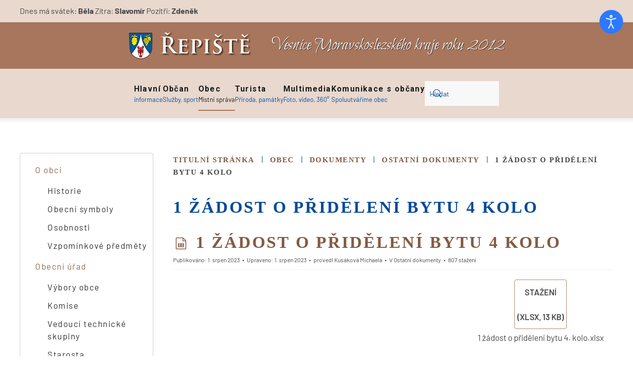

--- FILE ---
content_type: text/html; charset=utf-8
request_url: https://repiste.eu/obec-mistni-sprava/dokumenty/ostatni-dokumenty/1685-1-zadost-o-prideleni-bytu-4-kolo
body_size: 13479
content:
<!DOCTYPE html>
<html lang="cs-cz" dir="ltr">
    <head>
        <meta name="viewport" content="width=device-width, initial-scale=1">
        <link rel="icon" href="/images/design/REPISTE-96.png" sizes="any">
                <link rel="apple-touch-icon" href="/images/design/REPISTE-180.png">
        <meta charset="utf-8">
	<meta name="rights" content="Obec Řepiště">
	<meta name="twitter:card" content="summary">
	<meta property="og:url" content="https://repiste.eu/obec-mistni-sprava/dokumenty/ostatni-dokumenty/1685-1-zadost-o-prideleni-bytu-4-kolo">
	<meta property="og:title" content="1 žádost o přidělení bytu 4 kolo">
	<meta property="og:type" content="website">
	<meta name="description" content="Řepiště byly založeny stejně jako sousední Sedliště zřejmě na konci 13. století v době kolonizace Těšínska Lužickými Srby. Řepiště se původně nazývaly Barutov. ">
	<title>1 žádost o přidělení bytu 4 kolo - Obec Řepiště</title>
	<link href="https://repiste.eu/component/finder/search?format=opensearch&amp;Itemid=101" rel="search" title="OpenSearch Obec Řepiště" type="application/opensearchdescription+xml">
	<link href="/media/system/css/joomla-fontawesome.min.css?ver=4.4.10" rel="preload" as="style" onload="this.onload=null;this.rel='stylesheet'">
<link href="/media/vendor/awesomplete/css/awesomplete.css?1.1.5" rel="stylesheet" />
	<link href="/media/vendor/joomla-custom-elements/css/joomla-alert.min.css?0.2.0" rel="stylesheet" />
	<link href="/media/com_docman/css/site.min.css?5cfbf0b6" rel="stylesheet" />
	<link href="/media/plg_system_jcepro/site/css/content.min.css?86aa0286b6232c4a5b58f892ce080277" rel="stylesheet" />
	<link href="/plugins/system/djaccessibility/module/assets/css/accessibility.css?1.12" rel="stylesheet" />
	<link href="https://fonts.googleapis.com/css2?family=Roboto:wght@400;700&amp;display=swap" rel="stylesheet" />
	<link href="/templates/yootheme/css/theme.20.css?1734769103" rel="stylesheet" />
	<link href="/templates/yootheme/css/theme.update.css?4.4.10" rel="stylesheet" />
	<style>.djacc { font-family: Roboto, sans-serif; }</style>
	<style>.djacc--sticky.djacc-popup { margin: 20px 20px; }</style>
<script src="/media/vendor/jquery/js/jquery.min.js?3.7.1"></script>
	<script src="/media/legacy/js/jquery-noconflict.min.js?647005fc12b79b3ca2bb30c059899d5994e3e34d"></script>
	<script src="/media/vendor/awesomplete/js/awesomplete.min.js?1.1.5" defer></script>
	<script type="application/json" class="joomla-script-options new">{"joomla.jtext":{"JLIB_JS_AJAX_ERROR_OTHER":"P\u0159i na\u010d\u00edt\u00e1n\u00ed dat JSON do\u0161lo k chyb\u011b: HTTP %s status code.","JLIB_JS_AJAX_ERROR_PARSE":"P\u0159i zpracov\u00e1n\u00ed n\u00e1sleduj\u00edc\u00ed data JSON do\u0161lo k chyb\u011b parsov\u00e1n\u00ed:<br\/><code style='color:inherit;white-space:pre-wrap;padding:0;margin:0;border:0; background:inherit;'>%s<\/code>","ERROR":"Chyba","MESSAGE":"Zpr\u00e1va","NOTICE":"Ozn\u00e1men\u00ed","WARNING":"Varov\u00e1n\u00ed","JCLOSE":"Zav\u0159\u00edt","JOK":"OK","JOPEN":"Otev\u0159\u00edt"},"finder-search":{"url":"\/component\/finder\/?task=suggestions.suggest&amp;format=json&amp;tmpl=component&amp;Itemid=101"},"system.paths":{"root":"","rootFull":"https:\/\/repiste.eu\/","base":"","baseFull":"https:\/\/repiste.eu\/"},"csrf.token":"d92ec0ed01f23f631657b42967d206cb"}</script>
	<script src="/media/system/js/core.min.js?37ffe4186289eba9c5df81bea44080aff77b9684"></script>
	<script src="/media/com_finder/js/finder-es5.min.js?e6d3d1f535e33b5641e406eb08d15093e7038cc2" nomodule defer></script>
	<script src="/media/system/js/messages-es5.min.js?c29829fd2432533d05b15b771f86c6637708bd9d" nomodule defer></script>
	<script src="/media/com_finder/js/finder.min.js?a2c3894d062787a266d59d457ffba5481b639f64" type="module"></script>
	<script src="/media/system/js/messages.min.js?7f7aa28ac8e8d42145850e8b45b3bc82ff9a6411" type="module"></script>
	<script src="/media/koowa/framework/js/koowa.kquery.js?73ee45a0"></script>
	<script src="/media/koowa/framework/js/modernizr.min.js?73ee45a0"></script>
	<script src="/media/koowa/framework/js/koowa.min.js?73ee45a0"></script>
	<script src="/media/koowa/framework/js/jquery.magnific-popup.min.js?73ee45a0"></script>
	<script src="/media/com_docman/js/site/downloadlabel.js?5cfbf0b6"></script>
	<script src="/plugins/system/djaccessibility/module/assets/js/accessibility.min.js?1.12"></script>
	<script src="/media/com_widgetkit/js/maps.js" defer></script>
	<script src="/templates/yootheme/packages/theme-analytics/app/analytics.min.js?4.4.10" defer></script>
	<script src="/templates/yootheme/vendor/assets/uikit/dist/js/uikit.min.js?4.4.10"></script>
	<script src="/templates/yootheme/vendor/assets/uikit/dist/js/uikit-icons-balou.min.js?4.4.10"></script>
	<script src="/templates/yootheme/js/theme.js?4.4.10"></script>
	<script>// WORKAROUND FOR ISSUE: #873

                kQuery(function($)
                {
                    $.magnificPopup.instance._onFocusIn = function(e)
                    {
                        // Do nothing if target element is select2 input
                        if( $(e.target).hasClass('select2-search__field') ) {
                            return true;
                        }
            
                        // Else call parent method
                        $.magnificPopup.proto._onFocusIn.call(this,e);
                    };
                });</script>
	<script>kQuery(function($){
                $('.k-ui-namespace .thumbnail').each(function(idx, el) {
                    var el = $(el);
                    var data = el.data('k-modal');
                    var options = {
    "type": "image"
};
                    if (data) {
                        $.extend(true, options, data);
                    }
                    el.magnificPopup(options);
                });
            });</script>
	<script>kQuery(function($) {
                $('.docman_track_download').on('click', function() {
                    var el = $(this);
                    
                    if (typeof gtag !== 'undefined') {
                        gtag('event', 'Download', {
                            'event_category': 'DOCman',
                            'event_label': el.data('title'),
                            'name': el.data('title'),
                            'value': parseInt(el.data('id'), 10)
                        });
                    }
                    else if (typeof window.GoogleAnalyticsObject !== 'undefined' && typeof window[window.GoogleAnalyticsObject] !== 'undefined') {
                        window[window.GoogleAnalyticsObject]('send', 'event', 'DOCman', 'Download', el.data('title'), parseInt(el.data('id'), 10));
                    } 
                    else if (typeof _gaq !== 'undefined' && typeof _gat !== 'undefined') {
                        if (_gat._getTrackers().length) {
                            _gaq.push(function() {
                                var tracker = _gat._getTrackers()[0];
                                tracker._trackEvent('DOCman', 'Download', el.data('title'), parseInt(el.data('id'), 10));
                            });
                        }
                    }
                });

                if (typeof _paq !== 'undefined') {
                    _paq.push(['setDownloadClasses', 'docman_track_download']);
                    _paq.push(['trackPageView']);
                }
            });</script>
	<script>if (typeof Koowa === 'object' && Koowa !== null) {
                if (typeof Koowa.translator === 'object' && Koowa.translator !== null) {
                    Koowa.translator.loadTranslations({"Play":"Play","View":"Zobrazen\u00ed","Open":"Otev\u0159i"});
                }
            }</script>
	<script>kQuery(function($) {
                    $('a.docman_download__button').downloadLabel({
    "force_download": "0",
    "gdocs_supported_extensions": [
        "ogg",
        "doc",
        "docx",
        "xls",
        "xlsx",
        "ppt",
        "pptx",
        "pages",
        "ai",
        "psd",
        "tiff",
        "dxf",
        "svg",
        "eps",
        "ps",
        "ttf",
        "xps"
    ],
    "gdocs_preview": 0
});
                });</script>
	<script>new DJAccessibility( {"cms":"joomla","yootheme":true,"position":"sticky","mobile_position":"sticky","layout":"popup","mobile_layout":"popup","align_position_popup":"top right","align_position_toolbar":"top center","align_mobile_position":"bottom right","breakpoint":"767px","direction":"top left","space":"true","version":"dmVyc2lvbnBybw==","speech_pitch":"1","speech_rate":"1","speech_volume":"1","ajax_url":"?option=com_ajax&plugin=Djaccessibility&format=raw"} )</script>
	<script>GOOGLE_MAPS_API_KEY = "AIzaSyBSMAX-iBPsZXVgX5pLXcj6E3LRDB4hsd8";</script>
	<script> 
jQuery(function($) {
$('.weblinks li a').addClass('ikona externi');
$('a.ikona.externi,a.ikona.externi2').attr( "title", "Externí odkaz - otevře se do nového okna" );
$('#module-165 .uk-nav-default .uk-nav-sub li.uk-active > a').addClass('fas fa-chevron-right');
$('#module-165 .uk-nav-default>li.uk-active>a').addClass('fas fa-chevron-right');
    $('.uk-logo').attr({accessKey:"1",title:"Zpět na hlavní stránku"});
    $('.aktuality').attr('accessKey',"2");
    $('.sitemap').attr('accessKey',"3");
    $('.uk-search.uk-search-default input.uk-search-input').attr({accessKey:"4", title: "Hledat"});
    $('.pristup').attr('accessKey',"8");
    $('.kontakty').attr('accessKey',"9");
  });
</script>
	<script>window.yootheme ||= {}; var $theme = yootheme.theme = {"i18n":{"close":{"label":"Close"},"totop":{"label":"Back to top"},"marker":{"label":"Open"},"navbarToggleIcon":{"label":"Open menu"},"paginationPrevious":{"label":"Previous page"},"paginationNext":{"label":"Next page"},"searchIcon":{"toggle":"Open Search","submit":"Submit Search"},"slider":{"next":"Next slide","previous":"Previous slide","slideX":"Slide %s","slideLabel":"%s of %s"},"slideshow":{"next":"Next slide","previous":"Previous slide","slideX":"Slide %s","slideLabel":"%s of %s"},"lightboxPanel":{"next":"Next slide","previous":"Previous slide","slideLabel":"%s of %s","close":"Close"}},"google_analytics":"UA-79995780-1","google_analytics_anonymize":""};</script>

    </head>
    <body class="fixspace">
<section class="djacc djacc-container djacc-popup djacc--hidden djacc--light djacc--top-right">
	
		<button class="djacc__openbtn djacc__openbtn--default" aria-label="Otevřené nástroje pro usnadnění přístupu" title="Otevřené nástroje pro usnadnění přístupu">
			<svg xmlns="http://www.w3.org/2000/svg" width="48" height="48" viewBox="0 0 48 48">
				<path d="M1480.443,27.01l-3.891-7.51-3.89,7.51a1,1,0,0,1-.89.54,1.073,1.073,0,0,1-.46-.11,1,1,0,0,1-.43-1.35l4.67-9V10.21l-8.81-2.34a1,1,0,1,1,.51-1.93l9.3,2.47,9.3-2.47a1,1,0,0,1,.509,1.93l-8.81,2.34V17.09l4.66,9a1,1,0,1,1-1.769.92ZM1473.583,3a3,3,0,1,1,3,3A3,3,0,0,1,1473.583,3Zm2,0a1,1,0,1,0,1-1A1,1,0,0,0,1475.583,3Z" transform="translate(-1453 10.217)" fill="#fff"/>
			</svg>
		</button>
	
	<div class="djacc__panel">
		<div class="djacc__header">
			<p class="djacc__title">Nástroje pro usnadnění přístupu</p>
			<button class="djacc__reset" aria-label="Obnovení" title="Obnovení">
				<svg xmlns="http://www.w3.org/2000/svg" width="18" height="18" viewBox="0 0 18 18">
					<path d="M9,18a.75.75,0,0,1,0-1.5,7.5,7.5,0,1,0,0-15A7.531,7.531,0,0,0,2.507,5.25H3.75a.75.75,0,0,1,0,1.5h-3A.75.75,0,0,1,0,6V3A.75.75,0,0,1,1.5,3V4.019A9.089,9.089,0,0,1,2.636,2.636,9,9,0,0,1,15.364,15.365,8.94,8.94,0,0,1,9,18Z" fill="#fff"/>
				</svg>
			</button>
			<button class="djacc__close" aria-label="Zavřít nástroj pro usnadnění přístupu" title="Zavřít nástroj pro usnadnění přístupu">
				<svg xmlns="http://www.w3.org/2000/svg" width="14.828" height="14.828" viewBox="0 0 14.828 14.828">
					<g transform="translate(-1842.883 -1004.883)">
						<line x2="12" y2="12" transform="translate(1844.297 1006.297)" fill="none" stroke="#fff" stroke-linecap="round" stroke-width="2"/>
						<line x1="12" y2="12" transform="translate(1844.297 1006.297)" fill="none" stroke="#fff" stroke-linecap="round" stroke-width="2"/>
					</g>
				</svg>
			</button>
		</div>
		<ul class="djacc__list">
			<li class="djacc__item djacc__item--contrast">
				<button class="djacc__btn djacc__btn--invert-colors" title="Inverzní barvy">
					<svg xmlns="http://www.w3.org/2000/svg" width="24" height="24" viewBox="0 0 24 24">
						<g fill="none" stroke="#fff" stroke-width="2">
							<circle cx="12" cy="12" r="12" stroke="none"/>
							<circle cx="12" cy="12" r="11" fill="none"/>
						</g>
						<path d="M0,12A12,12,0,0,1,12,0V24A12,12,0,0,1,0,12Z" fill="#fff"/>
					</svg>
					<span class="djacc_btn-label">Inverzní barvy</span>
				</button>
			</li>
			<li class="djacc__item djacc__item--contrast">
				<button class="djacc__btn djacc__btn--monochrome" title="Jednobarevný">
					<svg xmlns="http://www.w3.org/2000/svg" width="24" height="24" viewBox="0 0 24 24">
						<g fill="none" stroke="#fff" stroke-width="2">
							<circle cx="12" cy="12" r="12" stroke="none"/>
							<circle cx="12" cy="12" r="11" fill="none"/>
						</g>
						<line y2="21" transform="translate(12 1.5)" fill="none" stroke="#fff" stroke-linecap="round" stroke-width="2"/>
						<path d="M5.853,7.267a12.041,12.041,0,0,1,1.625-1.2l6.3,6.3v2.829Z" transform="translate(-0.778 -4.278)" fill="#fff"/>
						<path d="M3.2,6.333A12.006,12.006,0,0,1,4.314,4.622l9.464,9.464v2.829Z" transform="translate(-0.778)" fill="#fff"/>
						<path d="M1.823,10.959a11.953,11.953,0,0,1,.45-2.378l11.506,11.5v2.829Z" transform="translate(-0.778)" fill="#fff"/>
					</svg>
					<span class="djacc_btn-label">Jednobarevný</span>
				</button>
			</li>
			<li class="djacc__item djacc__item--contrast">
				<button class="djacc__btn djacc__btn--dark-contrast" title="Černý kontrast">
					<svg xmlns="http://www.w3.org/2000/svg" width="24" height="24" viewBox="0 0 24 24">
						<path d="M12,27A12,12,0,0,1,9.638,3.232a10,10,0,0,0,14.13,14.13A12,12,0,0,1,12,27Z" transform="translate(0 -3.232)" fill="#fff"/>
					</svg>
					<span class="djacc_btn-label">Černý kontrast</span>
				</button>
			</li>
			<li class="djacc__item djacc__item--contrast">
				<button class="djacc__btn djacc__btn--light-contrast" title="Světelný kontrast">
					<svg xmlns="http://www.w3.org/2000/svg" width="24" height="24" viewBox="0 0 32 32">
						<g transform="translate(7 7)" fill="none" stroke="#fff" stroke-width="2">
							<circle cx="9" cy="9" r="9" stroke="none"/>
							<circle cx="9" cy="9" r="8" fill="none"/>
						</g>
						<rect width="2" height="5" rx="1" transform="translate(15)" fill="#fff"/>
						<rect width="2" height="5" rx="1" transform="translate(26.607 3.979) rotate(45)" fill="#fff"/>
						<rect width="2" height="5" rx="1" transform="translate(32 15) rotate(90)" fill="#fff"/>
						<rect width="2" height="5" rx="1" transform="translate(28.021 26.607) rotate(135)" fill="#fff"/>
						<rect width="2" height="5" rx="1" transform="translate(15 27)" fill="#fff"/>
						<rect width="2" height="5" rx="1" transform="translate(7.515 23.071) rotate(45)" fill="#fff"/>
						<rect width="2" height="5" rx="1" transform="translate(5 15) rotate(90)" fill="#fff"/>
						<rect width="2" height="5" rx="1" transform="translate(8.929 7.515) rotate(135)" fill="#fff"/>
					</svg>
					<span class="djacc_btn-label">Světelný kontrast</span>
				</button>
			</li>
			
			<li class="djacc__item djacc__item--contrast">
				<button class="djacc__btn djacc__btn--low-saturation" title="Nízké nasycení">
					<svg xmlns="http://www.w3.org/2000/svg" width="24" height="24" viewBox="0 0 24 24">
						<g fill="none" stroke="#fff" stroke-width="2">
							<circle cx="12" cy="12" r="12" stroke="none"/>
							<circle cx="12" cy="12" r="11" fill="none"/>
						</g>
						<path d="M0,12A12,12,0,0,1,6,1.6V22.394A12,12,0,0,1,0,12Z" transform="translate(0 24) rotate(-90)" fill="#fff"/>
					</svg>
					<span class="djacc_btn-label">Nízké nasycení</span>
				</button>
			</li>
			<li class="djacc__item djacc__item--contrast">
				<button class="djacc__btn djacc__btn--high-saturation" title="Vysoké nasycení">
					<svg xmlns="http://www.w3.org/2000/svg" width="24" height="24" viewBox="0 0 24 24">
						<g fill="none" stroke="#fff" stroke-width="2">
							<circle cx="12" cy="12" r="12" stroke="none"/>
							<circle cx="12" cy="12" r="11" fill="none"/>
						</g>
						<path d="M0,12A12.006,12.006,0,0,1,17,1.088V22.911A12.006,12.006,0,0,1,0,12Z" transform="translate(0 24) rotate(-90)" fill="#fff"/>
					</svg>
					<span class="djacc_btn-label">Vysoké nasycení</span>
				</button>
			</li>
			<li class="djacc__item">
				<button class="djacc__btn djacc__btn--highlight-links" title="Zvýraznění odkazů">
					<svg xmlns="http://www.w3.org/2000/svg" width="24" height="24" viewBox="0 0 24 24">
						<rect width="24" height="24" fill="none"/>
						<path d="M3.535,21.92a5.005,5.005,0,0,1,0-7.071L6.364,12.02a1,1,0,0,1,1.415,1.413L4.95,16.263a3,3,0,0,0,4.243,4.243l2.828-2.828h0a1,1,0,1,1,1.414,1.415L10.607,21.92a5,5,0,0,1-7.072,0Zm2.829-2.828a1,1,0,0,1,0-1.415L17.678,6.364a1,1,0,1,1,1.415,1.414L7.779,19.092a1,1,0,0,1-1.415,0Zm11.314-5.657a1,1,0,0,1,0-1.413l2.829-2.829A3,3,0,1,0,16.263,4.95L13.436,7.777h0a1,1,0,0,1-1.414-1.414l2.828-2.829a5,5,0,1,1,7.071,7.071l-2.828,2.828a1,1,0,0,1-1.415,0Z" transform="translate(-0.728 -0.728)" fill="#fff"/>
					</svg>
					<span class="djacc_btn-label">Zvýraznění odkazů</span>
				</button>
			</li>
			<li class="djacc__item">
				<button class="djacc__btn djacc__btn--highlight-titles" title="Zvýraznění nadpisů">
					<svg xmlns="http://www.w3.org/2000/svg" width="24" height="24" viewBox="0 0 24 24">
						<rect width="2" height="14" rx="1" transform="translate(5 5)" fill="#fff"/>
						<rect width="2" height="14" rx="1" transform="translate(10 5)" fill="#fff"/>
						<rect width="2" height="14" rx="1" transform="translate(17 5)" fill="#fff"/>
						<rect width="2" height="7" rx="1" transform="translate(12 11) rotate(90)" fill="#fff"/>
						<rect width="2" height="5" rx="1" transform="translate(19 5) rotate(90)" fill="#fff"/>
						<g fill="none" stroke="#fff" stroke-width="2">
							<rect width="24" height="24" rx="4" stroke="none"/>
							<rect x="1" y="1" width="22" height="22" rx="3" fill="none"/>
						</g>
					</svg>
					<span class="djacc_btn-label">Zvýraznění nadpisů</span>
				</button>
			</li>
			<li class="djacc__item">
				<button class="djacc__btn djacc__btn--screen-reader" title="Čtečka obrazovky">
					<svg xmlns="http://www.w3.org/2000/svg" width="24" height="24" viewBox="0 0 24 24">
						<g fill="none" stroke="#fff" stroke-width="2">
							<circle cx="12" cy="12" r="12" stroke="none"/>
							<circle cx="12" cy="12" r="11" fill="none"/>
						</g>
						<path d="M2907.964,170h1.91l1.369-2.584,2.951,8.363,2.5-11.585L2919,170h2.132" transform="translate(-2902.548 -158)" fill="none" stroke="#fff" stroke-linecap="round" stroke-linejoin="round" stroke-width="2"/>
					</svg>
					<span class="djacc_btn-label">Čtečka obrazovky</span>
				</button>
			</li>
			<li class="djacc__item">
				<button class="djacc__btn djacc__btn--read-mode" title="Režim čtení" data-label="Disable Read mode">
					<svg xmlns="http://www.w3.org/2000/svg" width="24" height="24" viewBox="0 0 24 24">
						<g fill="none" stroke="#fff" stroke-width="2">
							<rect width="24" height="24" rx="4" stroke="none"/>
							<rect x="1" y="1" width="22" height="22" rx="3" fill="none"/>
						</g>
						<rect width="14" height="2" rx="1" transform="translate(5 7)" fill="#fff"/>
						<rect width="14" height="2" rx="1" transform="translate(5 11)" fill="#fff"/>
						<rect width="7" height="2" rx="1" transform="translate(5 15)" fill="#fff"/>
					</svg>
					<span class="djacc_btn-label">Režim čtení</span>
				</button>
			</li>
			<li class="djacc__item djacc__item--full">
				<span class="djacc__arrows djacc__arrows--zoom">
					<span class="djacc__label">Škálování obsahu</span>
					<span class="djacc__bar"></span>
					<span class="djacc__size">100<span class="djacc__percent">%</span></span>
					<button class="djacc__dec" aria-label="Zmenšení velikosti obsahu" title="Zmenšení velikosti obsahu">
						<svg xmlns="http://www.w3.org/2000/svg" width="10" height="2" viewBox="0 0 10 2">
							<g transform="translate(1 1)">
								<line x1="8" fill="none" stroke="#fff" stroke-linecap="round" stroke-width="2"/>
							</g>
						</svg>
					</button>
					<button class="djacc__inc" aria-label="Zvětšení velikosti obsahu" title="Zvětšení velikosti obsahu">
						<svg xmlns="http://www.w3.org/2000/svg" width="10" height="10" viewBox="0 0 10 10">
							<g transform="translate(1 1)">
								<line y2="8" transform="translate(4)" fill="none" stroke="#fff" stroke-linecap="round" stroke-width="2"/>
								<line x1="8" transform="translate(0 4)" fill="none" stroke="#fff" stroke-linecap="round" stroke-width="2"/>
							</g>
						</svg>
					</button>
				</span>
			</li>
			<li class="djacc__item djacc__item--full">
				<span class="djacc__arrows djacc__arrows--font-size">
					<span class="djacc__label">Velikost písma</span>
					<span class="djacc__bar"></span>
					<span class="djacc__size">100<span class="djacc__percent">%</span></span>
					<button class="djacc__dec" aria-label="Zmenšení velikosti písma" title="Zmenšení velikosti písma">
						<svg xmlns="http://www.w3.org/2000/svg" width="10" height="2" viewBox="0 0 10 2">
							<g transform="translate(1 1)">
								<line x1="8" fill="none" stroke="#fff" stroke-linecap="round" stroke-width="2"/>
							</g>
						</svg>
					</button>
					<button class="djacc__inc" aria-label="Zvětšení velikosti písma" title="Zvětšení velikosti písma">
						<svg xmlns="http://www.w3.org/2000/svg" width="10" height="10" viewBox="0 0 10 10">
							<g transform="translate(1 1)">
								<line y2="8" transform="translate(4)" fill="none" stroke="#fff" stroke-linecap="round" stroke-width="2"/>
								<line x1="8" transform="translate(0 4)" fill="none" stroke="#fff" stroke-linecap="round" stroke-width="2"/>
							</g>
						</svg>
					</button>
				</span>
			</li>
			<li class="djacc__item djacc__item--full">
				<span class="djacc__arrows djacc__arrows--line-height">
					<span class="djacc__label">Výška řádků</span>
					<span class="djacc__bar"></span>
					<span class="djacc__size">100<span class="djacc__percent">%</span></span>
					<button class="djacc__dec" aria-label="Snížení výšky řádku" title="Snížení výšky řádku">
						<svg xmlns="http://www.w3.org/2000/svg" width="10" height="2" viewBox="0 0 10 2">
							<g transform="translate(1 1)">
								<line x1="8" fill="none" stroke="#fff" stroke-linecap="round" stroke-width="2"/>
							</g>
						</svg>
					</button>
					<button class="djacc__inc" aria-label="Zvýšení výšky řádku" title="Zvýšení výšky řádku">
						<svg xmlns="http://www.w3.org/2000/svg" width="10" height="10" viewBox="0 0 10 10">
							<g transform="translate(1 1)">
								<line y2="8" transform="translate(4)" fill="none" stroke="#fff" stroke-linecap="round" stroke-width="2"/>
								<line x1="8" transform="translate(0 4)" fill="none" stroke="#fff" stroke-linecap="round" stroke-width="2"/>
							</g>
						</svg>
					</button>
				</span>
			</li>
			<li class="djacc__item djacc__item--full">
				<span class="djacc__arrows djacc__arrows--letter-spacing">
					<span class="djacc__label">Mezery mezi písmeny</span>
					<span class="djacc__bar"></span>
					<span class="djacc__size">100<span class="djacc__percent">%</span></span>
					<button class="djacc__dec" aria-label="Zmenšení prostoru pro písmena" title="Zmenšení prostoru pro písmena">
						<svg xmlns="http://www.w3.org/2000/svg" width="10" height="2" viewBox="0 0 10 2">
							<g transform="translate(1 1)">
								<line x1="8" fill="none" stroke="#fff" stroke-linecap="round" stroke-width="2"/>
							</g>
						</svg>
					</button>
					<button class="djacc__inc" aria-label="Zvětšení prostoru pro písmena" title="Zvětšení prostoru pro písmena">
						<svg xmlns="http://www.w3.org/2000/svg" width="10" height="10" viewBox="0 0 10 10">
							<g transform="translate(1 1)">
								<line y2="8" transform="translate(4)" fill="none" stroke="#fff" stroke-linecap="round" stroke-width="2"/>
								<line x1="8" transform="translate(0 4)" fill="none" stroke="#fff" stroke-linecap="round" stroke-width="2"/>
							</g>
						</svg>
					</button>
				</span>
			</li>
			
		</ul>
		
	</div>
</section>

        <div class="uk-hidden-visually uk-notification uk-notification-top-left uk-width-auto">
            <div class="uk-notification-message">
                <a href="#tm-main">Skip to main content</a>
            </div>
        </div>

        
        
        <div class="tm-page">

                        


<header class="tm-header-mobile uk-hidden@m">


    
        <div class="uk-navbar-container">

            <div class="uk-container uk-container-expand">
                <nav class="uk-navbar" uk-navbar="{&quot;align&quot;:&quot;left&quot;,&quot;container&quot;:&quot;.tm-header-mobile&quot;,&quot;boundary&quot;:&quot;.tm-header-mobile .uk-navbar-container&quot;}">

                                        <div class="uk-navbar-left">

                        
                                                    <a uk-toggle href="#tm-dialog-mobile" class="uk-navbar-toggle">

        
        <div uk-navbar-toggle-icon></div>

        
    </a>
                        
                    </div>
                    
                                        <div class="uk-navbar-center">

                                                    <a href="https://repiste.eu/" aria-label="Back to home" class="uk-logo uk-navbar-item">
    <picture>
<source type="image/webp" srcset="/templates/yootheme/cache/84/repiste-erb-text-84bd1007.webp 150w, /templates/yootheme/cache/23/repiste-erb-text-2327471b.webp 256w, /templates/yootheme/cache/8d/repiste-erb-text-8d4fd68a.webp 257w" sizes="(min-width: 150px) 150px">
<img alt="Obec Řepiště" loading="eager" src="/templates/yootheme/cache/40/repiste-erb-text-4096e69f.png" width="150" height="31">
</picture></a>
                        
                        
                    </div>
                    
                    
                </nav>
            </div>

        </div>

    



        <div id="tm-dialog-mobile" uk-offcanvas="container: true; overlay: true" mode="slide">
        <div class="uk-offcanvas-bar uk-flex uk-flex-column">

                        <button class="uk-offcanvas-close uk-close-large" type="button" uk-close uk-toggle="cls: uk-close-large; mode: media; media: @s"></button>
            
                        <div class="uk-margin-auto-bottom">
                
<div class="uk-grid uk-child-width-1-1" uk-grid>    <div>
<div class="uk-panel" id="module-menu-dialog-mobile">

    
    
<ul class="uk-nav uk-nav-default">
    
	<li class="item-101 uk-parent"><a href="/" title="Hlavní strana"><div>Hlavní<div class="uk-nav-subtitle">informace</div></div></a>
	<ul class="uk-nav-sub">

		<li class="item-134"><a href="/hlavni-strana/novinky" class="aktuality">Novinky</a></li>
		<li class="item-125"><a href="/hlavni-strana/kontakty">Kontakty</a></li>
		<li class="item-1031"><a href="/hlavni-strana/informace-pro-obcany">Informace pro občany</a></li>
		<li class="item-2995"><a href="/mistni-poplatky">Místní poplatky</a></li>
		<li class="item-2558"><a href="/hlavni-strana/seznam-akci">Seznam akcí</a></li></ul></li>
	<li class="item-124 uk-parent"><a href="/sluzby-zabava-sport"><div>Občan<div class="uk-nav-subtitle">Služby,  sport </div></div></a>
	<ul class="uk-nav-sub">

		<li class="item-2666"><a href="/sluzby-zabava-sport/palenice-mostarna">Pálenice / moštárna</a></li>
		<li class="item-128"><a href="/sluzby-zabava-sport/sdruzeni-spolek-klub">Pěvecký sbor</a></li>
		<li class="item-127 uk-parent"><a href="/sluzby-zabava-sport/sluzby">Služby</a>
		<ul>

			<li class="item-140"><a href="/sluzby-zabava-sport/sluzby/firma-organizace">firma (organizace)</a></li></ul></li>
		<li class="item-136 uk-parent"><a href="/sluzby-zabava-sport/sport">Sport </a>
		<ul>

			<li class="item-133"><a href="/sluzby-zabava-sport/sport/tj-repiste">TJ Řepiště</a></li>
			<li class="item-839"><a href="https://www.telocvicna.repiste.eu/" target="_blank" class="ikona externi2">Tělocvična Řepiště</a></li></ul></li>
		<li class="item-126"><a href="/sluzby-zabava-sport/sbor-dobrovolnych-hasicu">Sbor dobrovolných hasičů</a></li>
		<li class="item-130 uk-parent"><a href="/sluzby-zabava-sport/vzdelavani">Vzdělávání</a>
		<ul>

			<li class="item-131"><a href="/sluzby-zabava-sport/vzdelavani/materska-skola">Mateřská škola</a></li>
			<li class="item-132"><a href="/sluzby-zabava-sport/vzdelavani/zakladni-skola">Základní škola</a></li>
			<li class="item-846"><a href="/sluzby-zabava-sport/vzdelavani/mistni-knihovna">Místní knihovna</a></li></ul></li>
		<li class="item-162"><a href="/sluzby-zabava-sport/posta">Pošta</a></li>
		<li class="item-142"><a href="/sluzby-zabava-sport/ordinace-praktickeho-lekare">Ordinace praktického lékaře</a></li>
		<li class="item-3035"><a href="/sluzby-zabava-sport/klub-senioru-repiste">Klub seniorů Řepiště</a></li></ul></li>
	<li class="item-117 uk-active uk-parent"><a href="/obec-mistni-sprava"><div>Obec<div class="uk-nav-subtitle">Místní správa</div></div></a>
	<ul class="uk-nav-sub">

		<li class="item-158 uk-parent"><a href="/obec-mistni-sprava/o-obci">O obci</a>
		<ul>

			<li class="item-159"><a href="/obec-mistni-sprava/o-obci/historie">Historie</a></li>
			<li class="item-160"><a href="/obec-mistni-sprava/o-obci/obecni-symboly">Obecní symboly</a></li>
			<li class="item-120"><a href="/obec-mistni-sprava/o-obci/osobnosti">Osobnosti</a></li>
			<li class="item-137"><a href="/obec-mistni-sprava/o-obci/vzpominkove-predmety">Vzpomínkové předměty</a></li></ul></li>
		<li class="item-144 uk-parent"><a href="/obec-mistni-sprava/obecni-urad">Obecní úřad</a>
		<ul>

			<li class="item-111"><a href="/obec-mistni-sprava/obecni-urad/vybory-obce">Výbory obce</a></li>
			<li class="item-115"><a href="/obec-mistni-sprava/obecni-urad/komise">Komise</a></li>
			<li class="item-2326"><a href="/obec-mistni-sprava/obecni-urad/vedouci-technicke-skupiny">Vedoucí technické skupiny</a></li>
			<li class="item-121"><a href="/obec-mistni-sprava/obecni-urad/starosta">Starosta</a></li>
			<li class="item-157"><a href="/obec-mistni-sprava/obecni-urad/mistostarostka">Místostarosta</a></li>
			<li class="item-122"><a href="/obec-mistni-sprava/obecni-urad/zastupitelstvo-obce">Zastupitelstvo obce</a></li></ul></li>
		<li class="item-139 uk-parent"><a href="/obec-mistni-sprava/dotace">Dotace</a>
		<ul>

			<li class="item-1916"><a href="/obec-mistni-sprava/dotace/investicni-zamery">Investiční záměry</a></li></ul></li>
		<li class="item-103 uk-active uk-parent"><a href="/obec-mistni-sprava/dokumenty">Dokumenty</a>
		<ul>

			<li class="item-161"><a href="/obec-mistni-sprava/dokumenty/zpravodaj-obce?category[0]=3&amp;category_children=1">Zpravodaj obce</a></li>
			<li class="item-114"><a href="/obec-mistni-sprava/dokumenty/uzemni-plan?category[0]=27&amp;category_children=0">Územní plán</a></li>
			<li class="item-1119"><a href="/obec-mistni-sprava/dokumenty/usneseni-zastupitelstva?category[0]=8&amp;category_children=1">Usnesení zastupitelstva</a></li>
			<li class="item-2514"><a href="/obec-mistni-sprava/dokumenty/dokumenty-obce?category[0]=30&amp;category_children=1">Dokumenty obce</a></li>
			<li class="item-742 uk-active"><a href="/obec-mistni-sprava/dokumenty/ostatni-dokumenty?category[0]=4&amp;category_children=1">Ostatní dokumenty</a></li>
			<li class="item-874"><a href="/obec-mistni-sprava/dokumenty/formulare?category[0]=5&amp;category_children=1">Formuláře</a></li>
			<li class="item-880"><a href="/obec-mistni-sprava/dokumenty/vyrocni-zprava?category[0]=6&amp;category_children=1">Výroční zpráva</a></li>
			<li class="item-1917"><a href="/obec-mistni-sprava/dokumenty/gdpr-informace-o-zpracova-ni-os-u-daju?category[0]=22&amp;category_children=1">GDPR informace o zpracování os. údajů</a></li>
			<li class="item-976"><a href="/obec-mistni-sprava/dokumenty/kanalizace?category[0]=10&amp;category_children=1">Kanalizace</a></li></ul></li>
		<li class="item-143 uk-parent"><a href="/obec-mistni-sprava/informace">Informace</a>
		<ul>

			<li class="item-145"><a href="/obec-mistni-sprava/informace/povinne-zverejnovane-informace">Povinně zveřejňované informace</a></li>
			<li class="item-155"><a href="/obec-mistni-sprava/informace/czech-point">Czech POINT</a></li></ul></li>
		<li class="item-872"><a href="/obec-mistni-sprava/e-podatelna">e-podatelna</a></li>
		<li class="item-152"><a href="/obec-mistni-sprava/uredni-deska?catid=0">Úřední deska</a></li>
		<li class="item-873"><a href="/obec-mistni-sprava/schvaleny-rozpocet">Schválený rozpočet</a></li></ul></li>
	<li class="item-116 uk-parent"><a href="/turista-priroda-pamatky"><div>Turista<div class="uk-nav-subtitle">Příroda, památky</div></div></a>
	<ul class="uk-nav-sub">

		<li class="item-102 uk-parent"><a href="/turista-priroda-pamatky/pamatky">Památky</a>
		<ul>

			<li class="item-118"><a href="/turista-priroda-pamatky/pamatky/dreveny-kostel-sv-michaela-archandela">Dřevěný kostel</a></li>
			<li class="item-119"><a href="/turista-priroda-pamatky/pamatky/kaple">Kaple</a></li>
			<li class="item-156"><a href="/turista-priroda-pamatky/pamatky/kriz">Kříž</a></li></ul></li>
		<li class="item-112"><a href="/turista-priroda-pamatky/cyklotrasy">Cyklotrasy</a></li>
		<li class="item-148"><a href="/turista-priroda-pamatky/autobusove-spojeni">Autobusové spojení</a></li>
		<li class="item-743"><a href="/turista-priroda-pamatky/vlakove-spojeni">Vlakové spojení</a></li>
		<li class="item-129"><a href="/turista-priroda-pamatky/mapa-cisla-popisna">Mapa (čísla popisná)</a></li>
		<li class="item-1450"><a href="/turista-priroda-pamatky/restaurace">Restaurace</a></li></ul></li>
	<li class="item-146 uk-parent"><a href="/multimedia"><div>Multimedia<div class="uk-nav-subtitle">Foto, video, 360° </div></div></a>
	<ul class="uk-nav-sub">

		<li class="item-104"><a href="/multimedia/fotogalerie">Fotogalerie</a></li>
		<li class="item-147"><a href="/multimedia/repiste-tv">Řepiště TV</a></li>
		<li class="item-135"><a href="/multimedia/virtualni-prohlidky">Virtuální prohlídky</a></li></ul></li>
	<li class="item-1961"><a href="/komunikace-s-obcany"><div>Komunikace s občany<div class="uk-nav-subtitle">Spoluutváříme obec</div></div></a></li></ul>

</div>
</div>    <div>
<div class="uk-panel" id="module-166">

    
        <h3>

                vyhledat...         
        </h3>

    
    

    <form id="search-166" action="/component/finder/search?Itemid=101" method="get" role="search" class="uk-search js-finder-searchform uk-search-default uk-width-1-1"><span uk-search-icon class="uk-position-z-index"></span><input name="q" class="js-finder-search-query uk-search-input" placeholder="Hledat" required aria-label="Hledat" type="search"><input type="hidden" name="Itemid" value="101"></form>






</div>
</div></div>
            </div>
            
            
        </div>
    </div>
    
    
    

</header>


<div class="tm-toolbar tm-toolbar-default uk-visible@m">
    <div class="uk-container uk-flex uk-flex-middle">

                <div>
            <div class="uk-grid-medium uk-child-width-auto uk-flex-middle" uk-grid="margin: uk-margin-small-top">

                                <div>
<div class="uk-panel" id="module-88">

    
    





<div align="left"><div style="height:25px; width:500px;">

	 Dnes má svátek:	<strong>Běla</strong>	 Zítra:	<strong>Slavomír</strong>	 Pozítří:	<strong>Zdeněk</strong>		 

</div></div>
</div>
</div>
                
                
            </div>
        </div>
        
        
    </div>
</div>

<header class="tm-header uk-visible@m">





        <div class="tm-headerbar-default tm-headerbar tm-headerbar-top">
        <div class="uk-container uk-container-expand">
            <div class="uk-position-relative uk-flex uk-flex-center uk-flex-middle">

                
                                <div class="uk-grid-medium uk-child-width-auto uk-flex-middle" uk-grid><div><a href="https://repiste.eu/" aria-label="Back to home" class="uk-logo">
    <picture>
<source type="image/webp" srcset="/templates/yootheme/cache/ad/repiste-erb-text-adcd2021.webp 259w, /templates/yootheme/cache/ee/repiste-erb-text-ee6ab8be.webp 260w" sizes="(min-width: 260px) 260px">
<img alt="Obec Řepiště" loading="eager" src="/templates/yootheme/cache/6d/repiste-erb-text-6dbe05a3.png" width="260" height="53">
</picture></a></div><div>
<div class="uk-panel" id="module-95">

    
    
<div class="uk-margin-remove-last-child custom" ><div><a href="/obec-mistni-sprava/o-obci/81-repiste-vyhraly-krajske-kolo-souteze-vesnice-roku-2012" class="ves-roku uk-hidden-small">Vesnice Moravskoslezského kraje roku 2012</a></div></div>

</div>
</div></div>
                
                
            </div>
        </div>
    </div>
    
    
                <div uk-sticky media="@m" show-on-up animation="uk-animation-slide-top" cls-active="uk-navbar-sticky" sel-target=".uk-navbar-container">
        
            <div class="uk-navbar-container">

                <div class="uk-container uk-container-expand">
                    <nav class="uk-navbar" uk-navbar="{&quot;align&quot;:&quot;left&quot;,&quot;container&quot;:&quot;.tm-header &gt; [uk-sticky]&quot;,&quot;boundary&quot;:&quot;.tm-header .uk-navbar-container&quot;}">

                        <div class="uk-navbar-center">
                            
<ul class="uk-navbar-nav">
    
	<li class="item-101 uk-parent"><a href="/" title="Hlavní strana"><div>Hlavní<div class="uk-navbar-subtitle">informace</div></div></a>
	<div class="uk-drop uk-navbar-dropdown"><div><ul class="uk-nav uk-navbar-dropdown-nav">

		<li class="item-134"><a href="/hlavni-strana/novinky" class="aktuality">Novinky</a></li>
		<li class="item-125"><a href="/hlavni-strana/kontakty">Kontakty</a></li>
		<li class="item-1031"><a href="/hlavni-strana/informace-pro-obcany">Informace pro občany</a></li>
		<li class="item-2995"><a href="/mistni-poplatky">Místní poplatky</a></li>
		<li class="item-2558"><a href="/hlavni-strana/seznam-akci">Seznam akcí</a></li></ul></div></div></li>
	<li class="item-124 uk-parent"><a href="/sluzby-zabava-sport"><div>Občan<div class="uk-navbar-subtitle">Služby,  sport </div></div></a>
	<div class="uk-drop uk-navbar-dropdown uk-navbar-dropdown-width-2"><div class="uk-drop-grid uk-child-width-1-2" uk-grid><div><ul class="uk-nav uk-navbar-dropdown-nav">

		<li class="item-2666"><a href="/sluzby-zabava-sport/palenice-mostarna">Pálenice / moštárna</a></li>
		<li class="item-128"><a href="/sluzby-zabava-sport/sdruzeni-spolek-klub">Pěvecký sbor</a></li>
		<li class="item-127 uk-parent"><a href="/sluzby-zabava-sport/sluzby">Služby</a>
		<ul class="uk-nav-sub">

			<li class="item-140"><a href="/sluzby-zabava-sport/sluzby/firma-organizace">firma (organizace)</a></li></ul></li>
		<li class="item-136 uk-parent"><a href="/sluzby-zabava-sport/sport">Sport </a>
		<ul class="uk-nav-sub">

			<li class="item-133"><a href="/sluzby-zabava-sport/sport/tj-repiste">TJ Řepiště</a></li>
			<li class="item-839"><a href="https://www.telocvicna.repiste.eu/" target="_blank" class="ikona externi2">Tělocvična Řepiště</a></li></ul></li>
		<li class="item-126"><a href="/sluzby-zabava-sport/sbor-dobrovolnych-hasicu">Sbor dobrovolných hasičů</a></li></ul></div><div><ul class="uk-nav uk-navbar-dropdown-nav">

		<li class="item-130 uk-parent"><a href="/sluzby-zabava-sport/vzdelavani">Vzdělávání</a>
		<ul class="uk-nav-sub">

			<li class="item-131"><a href="/sluzby-zabava-sport/vzdelavani/materska-skola">Mateřská škola</a></li>
			<li class="item-132"><a href="/sluzby-zabava-sport/vzdelavani/zakladni-skola">Základní škola</a></li>
			<li class="item-846"><a href="/sluzby-zabava-sport/vzdelavani/mistni-knihovna">Místní knihovna</a></li></ul></li>
		<li class="item-162"><a href="/sluzby-zabava-sport/posta">Pošta</a></li>
		<li class="item-142"><a href="/sluzby-zabava-sport/ordinace-praktickeho-lekare">Ordinace praktického lékaře</a></li>
		<li class="item-3035"><a href="/sluzby-zabava-sport/klub-senioru-repiste">Klub seniorů Řepiště</a></li></ul></div></div></div></li>
	<li class="item-117 uk-active uk-parent"><a href="/obec-mistni-sprava"><div>Obec<div class="uk-navbar-subtitle">Místní správa</div></div></a>
	<div class="uk-drop uk-navbar-dropdown" pos="bottom-left" stretch="x" boundary=".tm-header .uk-navbar"><div class="uk-drop-grid uk-child-width-1-3" uk-grid><div><ul class="uk-nav uk-navbar-dropdown-nav">

		<li class="item-158 uk-parent"><a href="/obec-mistni-sprava/o-obci">O obci</a>
		<ul class="uk-nav-sub">

			<li class="item-159"><a href="/obec-mistni-sprava/o-obci/historie">Historie</a></li>
			<li class="item-160"><a href="/obec-mistni-sprava/o-obci/obecni-symboly">Obecní symboly</a></li>
			<li class="item-120"><a href="/obec-mistni-sprava/o-obci/osobnosti">Osobnosti</a></li>
			<li class="item-137"><a href="/obec-mistni-sprava/o-obci/vzpominkove-predmety">Vzpomínkové předměty</a></li></ul></li>
		<li class="item-144 uk-parent"><a href="/obec-mistni-sprava/obecni-urad">Obecní úřad</a>
		<ul class="uk-nav-sub">

			<li class="item-111"><a href="/obec-mistni-sprava/obecni-urad/vybory-obce">Výbory obce</a></li>
			<li class="item-115"><a href="/obec-mistni-sprava/obecni-urad/komise">Komise</a></li>
			<li class="item-2326"><a href="/obec-mistni-sprava/obecni-urad/vedouci-technicke-skupiny">Vedoucí technické skupiny</a></li>
			<li class="item-121"><a href="/obec-mistni-sprava/obecni-urad/starosta">Starosta</a></li>
			<li class="item-157"><a href="/obec-mistni-sprava/obecni-urad/mistostarostka">Místostarosta</a></li>
			<li class="item-122"><a href="/obec-mistni-sprava/obecni-urad/zastupitelstvo-obce">Zastupitelstvo obce</a></li></ul></li>
		<li class="item-139 uk-parent"><a href="/obec-mistni-sprava/dotace">Dotace</a>
		<ul class="uk-nav-sub">

			<li class="item-1916"><a href="/obec-mistni-sprava/dotace/investicni-zamery">Investiční záměry</a></li></ul></li></ul></div><div><ul class="uk-nav uk-navbar-dropdown-nav">

		<li class="item-103 uk-active uk-parent"><a href="/obec-mistni-sprava/dokumenty">Dokumenty</a>
		<ul class="uk-nav-sub">

			<li class="item-161"><a href="/obec-mistni-sprava/dokumenty/zpravodaj-obce?category[0]=3&amp;category_children=1">Zpravodaj obce</a></li>
			<li class="item-114"><a href="/obec-mistni-sprava/dokumenty/uzemni-plan?category[0]=27&amp;category_children=0">Územní plán</a></li>
			<li class="item-1119"><a href="/obec-mistni-sprava/dokumenty/usneseni-zastupitelstva?category[0]=8&amp;category_children=1">Usnesení zastupitelstva</a></li>
			<li class="item-2514"><a href="/obec-mistni-sprava/dokumenty/dokumenty-obce?category[0]=30&amp;category_children=1">Dokumenty obce</a></li>
			<li class="item-742 uk-active"><a href="/obec-mistni-sprava/dokumenty/ostatni-dokumenty?category[0]=4&amp;category_children=1">Ostatní dokumenty</a></li>
			<li class="item-874"><a href="/obec-mistni-sprava/dokumenty/formulare?category[0]=5&amp;category_children=1">Formuláře</a></li>
			<li class="item-880"><a href="/obec-mistni-sprava/dokumenty/vyrocni-zprava?category[0]=6&amp;category_children=1">Výroční zpráva</a></li>
			<li class="item-1917"><a href="/obec-mistni-sprava/dokumenty/gdpr-informace-o-zpracova-ni-os-u-daju?category[0]=22&amp;category_children=1">GDPR informace o zpracování os. údajů</a></li>
			<li class="item-976"><a href="/obec-mistni-sprava/dokumenty/kanalizace?category[0]=10&amp;category_children=1">Kanalizace</a></li></ul></li>
		<li class="item-143 uk-parent"><a href="/obec-mistni-sprava/informace">Informace</a>
		<ul class="uk-nav-sub">

			<li class="item-145"><a href="/obec-mistni-sprava/informace/povinne-zverejnovane-informace">Povinně zveřejňované informace</a></li>
			<li class="item-155"><a href="/obec-mistni-sprava/informace/czech-point">Czech POINT</a></li></ul></li>
		<li class="item-872"><a href="/obec-mistni-sprava/e-podatelna">e-podatelna</a></li></ul></div><div><ul class="uk-nav uk-navbar-dropdown-nav">

		<li class="item-152"><a href="/obec-mistni-sprava/uredni-deska?catid=0">Úřední deska</a></li>
		<li class="item-873"><a href="/obec-mistni-sprava/schvaleny-rozpocet">Schválený rozpočet</a></li></ul></div></div></div></li>
	<li class="item-116 uk-parent"><a href="/turista-priroda-pamatky"><div>Turista<div class="uk-navbar-subtitle">Příroda, památky</div></div></a>
	<div class="uk-drop uk-navbar-dropdown uk-navbar-dropdown-width-2"><div class="uk-drop-grid uk-child-width-1-2" uk-grid><div><ul class="uk-nav uk-navbar-dropdown-nav">

		<li class="item-102 uk-parent"><a href="/turista-priroda-pamatky/pamatky">Památky</a>
		<ul class="uk-nav-sub">

			<li class="item-118"><a href="/turista-priroda-pamatky/pamatky/dreveny-kostel-sv-michaela-archandela">Dřevěný kostel</a></li>
			<li class="item-119"><a href="/turista-priroda-pamatky/pamatky/kaple">Kaple</a></li>
			<li class="item-156"><a href="/turista-priroda-pamatky/pamatky/kriz">Kříž</a></li></ul></li>
		<li class="item-112"><a href="/turista-priroda-pamatky/cyklotrasy">Cyklotrasy</a></li>
		<li class="item-148"><a href="/turista-priroda-pamatky/autobusove-spojeni">Autobusové spojení</a></li></ul></div><div><ul class="uk-nav uk-navbar-dropdown-nav">

		<li class="item-743"><a href="/turista-priroda-pamatky/vlakove-spojeni">Vlakové spojení</a></li>
		<li class="item-129"><a href="/turista-priroda-pamatky/mapa-cisla-popisna">Mapa (čísla popisná)</a></li>
		<li class="item-1450"><a href="/turista-priroda-pamatky/restaurace">Restaurace</a></li></ul></div></div></div></li>
	<li class="item-146 uk-parent"><a href="/multimedia"><div>Multimedia<div class="uk-navbar-subtitle">Foto, video, 360° </div></div></a>
	<div class="uk-drop uk-navbar-dropdown"><div><ul class="uk-nav uk-navbar-dropdown-nav">

		<li class="item-104"><a href="/multimedia/fotogalerie">Fotogalerie</a></li>
		<li class="item-147"><a href="/multimedia/repiste-tv">Řepiště TV</a></li>
		<li class="item-135"><a href="/multimedia/virtualni-prohlidky">Virtuální prohlídky</a></li></ul></div></div></li>
	<li class="item-1961"><a href="/komunikace-s-obcany"><div>Komunikace s občany<div class="uk-navbar-subtitle">Spoluutváříme obec</div></div></a></li></ul>

<div class="uk-navbar-item" id="module-164">

    
    

    <form id="search-164" action="/component/finder/search?Itemid=101" method="get" role="search" class="uk-search js-finder-searchform uk-search-default"><span uk-search-icon class="uk-position-z-index"></span><input name="q" class="js-finder-search-query uk-search-input" placeholder="Hledat" required aria-label="Hledat" type="search"><input type="hidden" name="Itemid" value="101"></form>






</div>

                        </div>

                    </nav>
                </div>

            </div>

                </div>
        
    





</header>

            
            

            <main id="tm-main"  class="tm-main uk-section uk-section-default" uk-height-viewport="expand: true">

                                <div class="uk-container">

                    
                    <div class="uk-grid" uk-grid>
                        <div class="uk-width-expand@m">

                    
                                                            

<nav class="uk-margin-medium-bottom" aria-label="Breadcrumb">
    <ul class="uk-breadcrumb" vocab="https://schema.org/" typeof="BreadcrumbList">
    
            <li property="itemListElement" typeof="ListItem">            <a href="/" property="item" typeof="WebPage"><span property="name">Titulní stránka</span></a>
            <meta property="position" content="1">
            </li>    
            <li property="itemListElement" typeof="ListItem">            <a href="/obec-mistni-sprava" property="item" typeof="WebPage"><span property="name">Obec</span></a>
            <meta property="position" content="2">
            </li>    
            <li property="itemListElement" typeof="ListItem">            <a href="/obec-mistni-sprava/dokumenty" property="item" typeof="WebPage"><span property="name">Dokumenty</span></a>
            <meta property="position" content="3">
            </li>    
            <li property="itemListElement" typeof="ListItem">            <a href="/obec-mistni-sprava/dokumenty/ostatni-dokumenty?category[0]=4&amp;category_children=1" property="item" typeof="WebPage"><span property="name">Ostatní dokumenty</span></a>
            <meta property="position" content="4">
            </li>    
            <li property="itemListElement" typeof="ListItem">            <span property="name" aria-current="page">1 žádost o přidělení bytu 4 kolo</span>            <meta property="position" content="5">
            </li>    
    </ul>
</nav>
                            
                
                <div id="system-message-container" aria-live="polite"></div>

                <div class="k-ui-joomla">
    <div class="k-ui-ltr fixspace  k-ui-namespace com_docman">
                <!--[if lte IE 8 ]><div class="old-ie"><![endif]-->
                
<script data-inline type="text/javascript">document.documentElement.classList.add("k-ui-j4", "k-ui-j4-site");</script><script data-inline type="text/javascript">document.documentElement.classList.add('k-js-enabled');</script>
    
            
            
<div class="docman_document_layout">

            <h1 class="docman_page_heading">
        1 žádost o přidělení bytu 4 kolo    </h1>
    
        

    



            
            
            
            
<div class="docman_document" itemscope itemtype="http://schema.org/CreativeWork">

            <h1 class="koowa_header">
                <span class="koowa_header__item">
            <span class="koowa_wrapped_content">
                <span class="whitespace_preserver">
                                                                    <a class="koowa_header__title_link "
                           href="/obec-mistni-sprava/dokumenty/ostatni-dokumenty/1685-1-zadost-o-prideleni-bytu-4-kolo?category_access=1"
                           data-title="1 žádost o přidělení bytu 4 kolo"
                           data-id="1685"
                                                      ><!--
                            -->                                <span class="koowa_header__item--image_container">
                                    
<span class="k-icon-document-spreadsheet  k-icon--size-medium k-icon-type-xlsx" aria-hidden="true"></span>
<span class="k-visually-hidden">spreadsheet</span>
                                </span>
                                                        <span itemprop="name">1 žádost o přidělení bytu 4 kolo</span></a>
                                            
                    
                                        
                                        
                                        
                                        
                                                        </span>
            </span>
        </span>
    </h1>
    
        

            <p class="docman_document_details">

                        <span class="created-on-label">
            <time itemprop="datePublished" datetime="2023-08-01 13:28:56">
                Publikováno: 1. srpen 2023            </time>
        </span>
        
                        <span class="modified-on-label">
            <time itemprop="dateModified" datetime="2023-08-01 13:28:57">
                Upraveno: 1. srpen 2023            </time>
        </span>
        
                            <span class="owner-label">
                provedl <span itemprop="author">Kusáková Michaela</span>            </span>
        
                            <span class="category-label">
                V <span itemprop="genre">Ostatní dokumenty</span>            </span>
        
                
                            <meta itemprop="interactionCount" content="UserDownloads:807">
            <span class="hits-label">
                807 stažení            </span>
            </p>
    
    
            <p>
            </p>
    

            <div class="docman_download">
        <a class="btn btn-large btn-primary btn-block docman_download__button docman_track_download"
           href="/obec-mistni-sprava/dokumenty/ostatni-dokumenty/1685-1-zadost-o-prideleni-bytu-4-kolo/file"
           data-title="1 žádost o přidělení bytu 4 kolo"
           data-id="1685"
           type="application/vnd.openxmlformats-officedocument.spreadsheetml.sheet"
                      data-mimetype="application/vnd.openxmlformats-officedocument.spreadsheetml.sheet"
           data-extension="xlsx"
                      >

            <span class="docman_download_label">
              Stažení            </span>

                                        <span class="docman_download__info">(<!--
                --><!--
                    -->xlsx, <!--
                --><!--
                --><!--
                    -->13 KB<!--
                --><!--
                -->)</span>
                    </a>

                            <p class="docman_download__filename" title="1 žádost o přidělení bytu 4. kolo.xlsx">1 žádost o přidělení bytu 4. kolo.xlsx</p>
            </div>
    

        

            <div class="docman_description">
        
                    <div itemprop="description">
            
            </div>
            </div>
    

        

        

</div>


</div>
                <!--[if lte IE 8 ]></div><![endif]-->
                </div>
</div>

                
                                                </div>

                        
<aside id="tm-sidebar" class="tm-sidebar uk-width-1-4@m uk-flex-first@m">
    
<div class="uk-card uk-card-body uk-card-default uk-visible@m" id="module-165">

    
    
<ul class="uk-nav uk-nav-default">
    
	<li class="item-158 uk-parent"><a href="/obec-mistni-sprava/o-obci">O obci</a>
	<ul class="uk-nav-sub">

		<li class="item-159"><a href="/obec-mistni-sprava/o-obci/historie">Historie</a></li>
		<li class="item-160"><a href="/obec-mistni-sprava/o-obci/obecni-symboly">Obecní symboly</a></li>
		<li class="item-120"><a href="/obec-mistni-sprava/o-obci/osobnosti">Osobnosti</a></li>
		<li class="item-137"><a href="/obec-mistni-sprava/o-obci/vzpominkove-predmety">Vzpomínkové předměty</a></li></ul></li>
	<li class="item-144 uk-parent"><a href="/obec-mistni-sprava/obecni-urad">Obecní úřad</a>
	<ul class="uk-nav-sub">

		<li class="item-111"><a href="/obec-mistni-sprava/obecni-urad/vybory-obce">Výbory obce</a></li>
		<li class="item-115"><a href="/obec-mistni-sprava/obecni-urad/komise">Komise</a></li>
		<li class="item-2326"><a href="/obec-mistni-sprava/obecni-urad/vedouci-technicke-skupiny">Vedoucí technické skupiny</a></li>
		<li class="item-121"><a href="/obec-mistni-sprava/obecni-urad/starosta">Starosta</a></li>
		<li class="item-157"><a href="/obec-mistni-sprava/obecni-urad/mistostarostka">Místostarosta</a></li>
		<li class="item-122"><a href="/obec-mistni-sprava/obecni-urad/zastupitelstvo-obce">Zastupitelstvo obce</a></li></ul></li>
	<li class="item-139 uk-parent"><a href="/obec-mistni-sprava/dotace">Dotace</a>
	<ul class="uk-nav-sub">

		<li class="item-1916"><a href="/obec-mistni-sprava/dotace/investicni-zamery">Investiční záměry</a></li></ul></li>
	<li class="item-103 uk-active uk-parent"><a href="/obec-mistni-sprava/dokumenty">Dokumenty</a>
	<ul class="uk-nav-sub">

		<li class="item-161"><a href="/obec-mistni-sprava/dokumenty/zpravodaj-obce?category[0]=3&amp;category_children=1">Zpravodaj obce</a></li>
		<li class="item-114"><a href="/obec-mistni-sprava/dokumenty/uzemni-plan?category[0]=27&amp;category_children=0">Územní plán</a></li>
		<li class="item-1119"><a href="/obec-mistni-sprava/dokumenty/usneseni-zastupitelstva?category[0]=8&amp;category_children=1">Usnesení zastupitelstva</a></li>
		<li class="item-2514"><a href="/obec-mistni-sprava/dokumenty/dokumenty-obce?category[0]=30&amp;category_children=1">Dokumenty obce</a></li>
		<li class="item-742 uk-active"><a href="/obec-mistni-sprava/dokumenty/ostatni-dokumenty?category[0]=4&amp;category_children=1">Ostatní dokumenty</a></li>
		<li class="item-874"><a href="/obec-mistni-sprava/dokumenty/formulare?category[0]=5&amp;category_children=1">Formuláře</a></li>
		<li class="item-880"><a href="/obec-mistni-sprava/dokumenty/vyrocni-zprava?category[0]=6&amp;category_children=1">Výroční zpráva</a></li>
		<li class="item-1917"><a href="/obec-mistni-sprava/dokumenty/gdpr-informace-o-zpracova-ni-os-u-daju?category[0]=22&amp;category_children=1">GDPR informace o zpracování os. údajů</a></li>
		<li class="item-976"><a href="/obec-mistni-sprava/dokumenty/kanalizace?category[0]=10&amp;category_children=1">Kanalizace</a></li></ul></li>
	<li class="item-143 uk-parent"><a href="/obec-mistni-sprava/informace">Informace</a>
	<ul class="uk-nav-sub">

		<li class="item-145"><a href="/obec-mistni-sprava/informace/povinne-zverejnovane-informace">Povinně zveřejňované informace</a></li>
		<li class="item-155"><a href="/obec-mistni-sprava/informace/czech-point">Czech POINT</a></li></ul></li>
	<li class="item-872"><a href="/obec-mistni-sprava/e-podatelna">e-podatelna</a></li>
	<li class="item-152"><a href="/obec-mistni-sprava/uredni-deska?catid=0">Úřední deska</a></li>
	<li class="item-873"><a href="/obec-mistni-sprava/schvaleny-rozpocet">Schválený rozpočet</a></li></ul>

</div>

</aside>

                    </div>
                     
                </div>
                
            </main>

            

                        <footer>
                <!-- Builder #footer --><style class="uk-margin-remove-adjacent">#footer\#0 a:hover{text-decoration:underline;}#footer\#1 a:hover{text-decoration:underline;}#footer\#2 a:hover{text-decoration:underline;}#footer\#3 a:hover{text-decoration:underline;}</style>
<div class="uk-section-secondary uk-section">
    
        
        
        
            
                                <div class="uk-container uk-container-expand">                
                    <div class="uk-grid-margin uk-container uk-container-expand"><div class="uk-grid tm-grid-expand" uk-grid>
<div class="uk-grid-item-match uk-width-1-2@s uk-width-1-4@m">
        <div class="uk-tile-default uk-flex">    
                <div style="background-size: 30px auto;" data-src="/images/design/svg/oblouk-1.svg" uk-img class="uk-background-norepeat uk-background-top-right uk-tile  uk-tile-xsmall uk-width-1-1">        
            
            
            
                
                    
<h3 class="uk-h3 uk-heading-divider">        Nejčtenější články    </h3>
<div class="uk-panel tm-child-list">
    
    
<ul class="mostread">
        <li><a href="/turista-priroda-pamatky/pamatky/dreveny-kostel-sv-michaela-archandela">Dřevěný kostel sv. Michaela Archanděla</a></li>
        <li><a href="/sluzby-zabava-sport/ordinace-praktickeho-lekare">Ordinace praktického lékaře</a></li>
        <li><a href="/obec-mistni-sprava/obecni-urad/zastupitelstvo-obce">Zastupitelstvo obce</a></li>
    </ul>

</div>
                
            
                </div>        
        </div>    
</div>
<div class="uk-grid-item-match uk-width-1-2@s uk-width-1-4@m">
        <div class="uk-tile-default uk-flex">    
                <div style="background-size: 30px auto;" data-src="/images/design/svg/oblouk-1.svg" uk-img class="uk-background-norepeat uk-background-top-right uk-tile  uk-tile-xsmall uk-width-1-1">        
            
            
            
                
                    
<h3 class="uk-h3 uk-heading-divider">        Rychlá volba    </h3>
<div class="uk-panel" id="footer#0">
    
    
<ul class="uk-nav uk-nav-default">
    
	<li class="item-674"><a href="/">Hlavní strana</a></li>
	<li class="item-675"><a href="/turista-priroda-pamatky/mapa-cisla-popisna">Mapa obce</a></li>
	<li class="item-353"><a href="/mapa-stanek" class="sitemap">Mapa stánek</a></li></ul>

</div>
                
            
                </div>        
        </div>    
</div>
<div class="uk-grid-item-match uk-width-1-2@s uk-width-1-4@m">
        <div class="uk-tile-default uk-flex">    
                <div style="background-size: 30px auto;" data-src="/images/design/svg/oblouk-1.svg" uk-img class="uk-background-norepeat uk-background-top-right uk-tile  uk-tile-xsmall uk-width-1-1">        
            
            
            
                
                    
<h3 class="uk-h3 uk-heading-divider">        Akce a novinky    </h3>
<div class="uk-panel" id="footer#1">
    
    
<ul class="uk-nav uk-nav-default">
    
	<li class="item-2655"><a href="/hlavni-strana/novinky">Novinky</a></li>
	<li class="item-2656"><a href="/hlavni-strana/seznam-akci">Kalendář akcí</a></li>
	<li class="item-761"><a href="/obec-mistni-sprava/uredni-deska?catid=0">Úřední deska</a></li></ul>

</div>
                
            
                </div>        
        </div>    
</div>
<div class="uk-grid-item-match uk-width-1-2@s uk-width-1-4@m">
        <div class="uk-tile-default uk-flex">    
                <div style="background-size: 30px auto;" data-src="/images/design/svg/oblouk-1.svg" uk-img class="uk-background-norepeat uk-background-top-right uk-tile  uk-tile-xsmall uk-width-1-1">        
            
            
            
                
                    
<h3 class="uk-h3 uk-heading-divider">        Důležité    </h3>
<div class="uk-panel" id="footer#2">
    
    
<ul class="uk-nav uk-nav-default">
    
	<li class="item-2653"><a href="/obec-mistni-sprava/obecni-urad" class="kontakty">Kontakty</a></li>
	<li class="item-2654"><a href="/mistni-poplatky">Místní poplatky</a></li>
	<li class="item-762"><a href="/obec-mistni-sprava/dokumenty/zpravodaj-obce?category[0]=3&amp;category_children=1">Zpravodaj obce</a></li></ul>

</div>
                
            
                </div>        
        </div>    
</div></div></div>
                                </div>                
            
        
    
</div>
<div class="uk-section-primary">
        <div style="background-size: 530px 89px;" data-src="/templates/yootheme/cache/5d/repiste-paticka-9-5d7f4ae3.png" data-sources="[{&quot;type&quot;:&quot;image\/webp&quot;,&quot;srcset&quot;:&quot;\/templates\/yootheme\/cache\/b2\/repiste-paticka-9-b22d4e09.webp 530w, \/component\/ajax\/?p=image&amp;src=%7B%22file%22%3A%22images%2Fdesign%2Frepiste-paticka-9.png%22%2C%22type%22%3A%22webp%2C100%22%2C%22thumbnail%22%3A%22535%2C90%2C%22%7D&amp;hash=ed6ea80d 535w, \/templates\/yootheme\/cache\/7d\/repiste-paticka-9-7d850e7a.webp 536w&quot;,&quot;sizes&quot;:&quot;(min-width: 530px) 530px&quot;}]" uk-img class="uk-background-norepeat uk-background-bottom-right uk-background-image@l uk-section uk-section-xsmall">    
        
        
        
            
                                <div class="uk-container uk-container-expand">                
                    <div class="uk-grid tm-grid-expand uk-child-width-1-1 uk-grid-margin">
<div class="uk-width-1-1">
    
        
            
            
            
                
                    
<div class="uk-panel" id="footer#3">
    
    
<ul class="uk-subnav" uk-dropnav="{&quot;boundary&quot;:&quot;false&quot;,&quot;container&quot;:&quot;body&quot;}">
    
	<li class="item-175"><a href="/prihlasit">Přihlásit</a></li>
	<li class="item-739"><a href="/prohlaseni-o-pristupnosti" class="pristup">Prohlášení o přístupnosti</a></li>
	<li class="item-740"><a href="/podminky-pouzivani">Podmínky používání</a></li></ul>

</div><div class="uk-panel uk-margin"><div><img src="/images/design/OP-Zamestnanost.jpg" alt="OP Zamestnanost" width="197" height="40" style="margin-right: 10px; float: left; padding-top:5px" /> Modernizace webových stránek hrazena<br /> z projektu CZ.03.4.74/0.0/0.0/18_092/0014731</div></div><div class="uk-panel uk-margin"><p>         © Obec Řepiště - Všechna práva vyhrazena</p></div>
                
            
        
    
</div></div>
                                </div>                
            
        
        </div>
    
</div>            </footer>
            
        </div>

        
        

    <script type="text/javascript">/*joomlatools job scheduler*/
!function(){function e(e,t,n,o){try{o=new(this.XMLHttpRequest||ActiveXObject)("MSXML2.XMLHTTP.3.0"),o.open("POST",e,1),o.setRequestHeader("X-Requested-With","XMLHttpRequest"),o.setRequestHeader("Content-type","application/x-www-form-urlencoded"),o.onreadystatechange=function(){o.readyState>3&&t&&t(o.responseText,o)},o.send(n)}catch(c){}}function t(n){e(n,function(e,o){try{if(200==o.status){var c=JSON.parse(e)
"object"==typeof c&&c["continue"]&&setTimeout(function(){t(n)},1e3)}}catch(u){}})}t("https://repiste.eu/index.php?option=com_joomlatools&controller=scheduler")}()</script></body>
</html>


--- FILE ---
content_type: text/css
request_url: https://repiste.eu/media/com_docman/css/site.min.css?5cfbf0b6
body_size: 20935
content:
.mfp-bg{top:0;left:0;width:100%;height:100%;z-index:10042;overflow:hidden;position:fixed;background:#0b0b0b;opacity:.8;filter:alpha(opacity=80)}.mfp-wrap{top:0;left:0;width:100%;height:100%;z-index:10043;position:fixed;outline:none !important;-webkit-backface-visibility:hidden}.mfp-container{text-align:center;position:absolute;width:100%;height:100%;left:0;top:0;padding:0 8px;box-sizing:border-box}.mfp-container:before{content:"";display:inline-block;height:100%;vertical-align:middle}.mfp-align-top .mfp-container:before{display:none}.mfp-content{position:relative;display:inline-block;vertical-align:middle;margin:0 auto;text-align:left;z-index:10045}.mfp-inline-holder .mfp-content,.mfp-ajax-holder .mfp-content{width:100%;cursor:auto}.mfp-ajax-cur{cursor:progress}.mfp-zoom-out-cur,.mfp-zoom-out-cur .mfp-image-holder .mfp-close{cursor:zoom-out}.mfp-zoom{cursor:pointer;cursor:zoom-in}.mfp-auto-cursor .mfp-content{cursor:auto}.mfp-close,.mfp-arrow,.mfp-preloader,.mfp-counter{-webkit-user-select:none;-moz-user-select:none;-ms-user-select:none;user-select:none}.mfp-loading.mfp-figure{display:none}.mfp-hide{display:none !important}.mfp-preloader{color:#ccc;position:absolute;top:50%;width:auto;text-align:center;margin-top:-0.8em;left:8px;right:8px;z-index:10044}.mfp-preloader a{color:#ccc}.mfp-preloader a:hover{color:#fff}.mfp-s-ready .mfp-preloader{display:none}.mfp-s-error .mfp-content{display:none}button.mfp-close,button.mfp-arrow{overflow:visible;cursor:pointer;background:transparent;border:0;-webkit-appearance:none;display:block;padding:0;z-index:10046;box-shadow:none}button::-moz-focus-inner{padding:0;border:0}.mfp-close{width:44px;height:44px;line-height:44px;position:absolute;right:0;top:0;text-decoration:none;text-align:center;opacity:.65;padding:0 0 18px 10px;color:#fff;font-style:normal;font-size:28px;font-family:Arial,Baskerville,monospace}.mfp-close:hover,.mfp-close:focus{opacity:1}.mfp-close:active{top:1px}.mfp-close-btn-in .mfp-close{color:#333}.mfp-image-holder .mfp-close,.mfp-iframe-holder .mfp-close{color:#fff;right:-6px;text-align:right;padding-right:6px;width:100%}.mfp-counter{position:absolute;top:0;right:0;color:#ccc;font-size:12px;line-height:18px}.mfp-arrow{position:absolute;opacity:.65;margin:0;top:50%;margin-top:-55px;padding:0;width:90px;height:110px;-webkit-tap-highlight-color:rgba(0,0,0,0)}.mfp-arrow:active{margin-top:-54px}.mfp-arrow:hover,.mfp-arrow:focus{opacity:1}.mfp-arrow:before,.mfp-arrow:after,.mfp-arrow .mfp-b,.mfp-arrow .mfp-a{content:"";display:block;width:0;height:0;position:absolute;left:0;top:0;margin-top:35px;margin-left:35px;border:medium inset transparent}.mfp-arrow:after,.mfp-arrow .mfp-a{border-top-width:13px;border-bottom-width:13px;top:8px}.mfp-arrow:before,.mfp-arrow .mfp-b{border-top-width:21px;border-bottom-width:21px}.mfp-arrow-left{left:0}.mfp-arrow-left:after,.mfp-arrow-left .mfp-a{border-right:17px solid #fff;margin-left:31px}.mfp-arrow-left:before,.mfp-arrow-left .mfp-b{margin-left:25px;border-right:27px solid #3f3f3f}.mfp-arrow-right{right:0}.mfp-arrow-right:after,.mfp-arrow-right .mfp-a{border-left:17px solid #fff;margin-left:39px}.mfp-arrow-right:before,.mfp-arrow-right .mfp-b{border-left:27px solid #3f3f3f}.mfp-iframe-holder{padding-top:40px;padding-bottom:40px}.mfp-iframe-holder .mfp-content{line-height:0;width:100%;max-width:900px}.mfp-iframe-scaler{width:100%;height:0;overflow:hidden;padding-top:56.25%}.mfp-iframe-scaler iframe{position:absolute;display:block;top:0;left:0;width:100%;height:100%;box-shadow:0 0 8px rgba(0,0,0,.6);background:#000}.mfp-iframe-holder .mfp-close{top:-40px}img.mfp-img{width:auto;max-width:100%;height:auto;display:block;line-height:0;box-sizing:border-box;padding:40px 0 40px;margin:0 auto}.mfp-figure:after{content:"";position:absolute;left:0;top:40px;bottom:40px;display:block;right:0;width:auto;height:auto;z-index:-1;box-shadow:0 0 8px rgba(0,0,0,.6);background:#444}.mfp-figure{line-height:0}.mfp-figure figure{margin:0}.mfp-bottom-bar{margin-top:-36px;position:absolute;top:100%;left:0;width:100%;cursor:auto}.mfp-title{text-align:left;line-height:18px;color:#f3f3f3;padding-right:36px}.mfp-figure small{color:#bdbdbd;display:block;font-size:12px;line-height:14px}.mfp-image-holder .mfp-content{max-width:100%}.mfp-gallery .mfp-image-holder .mfp-figure{cursor:pointer}@media screen and (max-width: 800px)and (orientation: landscape),screen and (max-height: 300px){.mfp-img-mobile .mfp-image-holder{padding-left:0;padding-right:0}.mfp-img-mobile img.mfp-img{padding:0}.mfp-img-mobile .mfp-figure:after{top:0;bottom:0}.mfp-img-mobile .mfp-bottom-bar{background:rgba(0,0,0,.6);bottom:0;margin:0;top:auto;padding:3px 5px;position:fixed;box-sizing:border-box}.mfp-img-mobile .mfp-bottom-bar:empty{padding:0}.mfp-img-mobile .mfp-counter{right:5px;top:3px}.mfp-img-mobile .mfp-close{top:0;right:0;width:35px;height:35px;line-height:35px;background:rgba(0,0,0,.6);position:fixed;text-align:center;padding:0}.mfp-img-mobile .mfp-figure small{display:inline;margin-left:5px}}@media all and (max-width: 900px){.mfp-arrow{-webkit-transform:scale(0.75);transform:scale(0.75)}.mfp-arrow-left{-webkit-transform-origin:0;transform-origin:0}.mfp-arrow-right{-webkit-transform-origin:100%;transform-origin:100%}.mfp-container{padding-left:6px;padding-right:6px}}.mfp-ie7 .mfp-img{padding:0}.mfp-ie7 .mfp-bottom-bar{width:600px;left:50%;margin-left:-300px;margin-top:5px;padding-bottom:5px}.mfp-ie7 .mfp-container{padding:0}.mfp-ie7 .mfp-content{padding-top:44px}.mfp-ie7 .mfp-close{top:0;right:0;padding-top:0}.mfp-wrap .mfp-container{min-height:420px}.mfp-wrap .mfp-container.mfp-inline-holder{padding-top:40px;padding-bottom:40px}.mfp-wrap .mfp-container.mfp-inline-holder .mfp-content{max-width:1200px;margin:0 auto}.mfp-wrap .mfp-container .mfp-inline{display:block;width:auto;height:auto;padding:15px}.mfp-wrap .mfp-container .mfp-close{margin:0;padding:0;color:#fff;right:0;text-align:center;width:40px;height:40px;line-height:40px;top:-40px;font-size:24px;right:-14px}.mfp-wrap .mfp-container .mfp-close:hover{border:none;background:transparent;margin:0;padding:0;color:#fff}.mfp-wrap .mfp-container.mfp-image-holder .mfp-close{top:0}.mfp-wrap .mfp-container .mfp-iframe-scaler .mfp-iframe,.mfp-wrap .mfp-container .mfp-inline{background:#fff;box-shadow:0 0 8px rgba(0,0,0,.6)}.koowa_dialog_modal .mfp-content{max-height:100%;min-height:100%;height:100%}.koowa_dialog_modal .mfp-content .mfp-iframe-scaler{padding:0;margin:0;height:100%}.koowa_dialog_modal .mfp-content .mfp-iframe-scaler .mfp-iframe{position:relative}@media screen and (min-width: 712px){.koowa_dialog_modal .mfp-content{min-height:0;max-width:1200px !important;max-height:800px !important}.koowa_dialog_modal .mfp-content .mfp-iframe-scaler{height:100%;max-height:100% !important}.koowa_dialog_modal .mfp-content .mfp-iframe-scaler iframe{height:100%;max-height:100% !important}}.mfp-wrap .well{min-height:20px;padding:19px;margin-bottom:20px;background-color:#f5f5f5;border:1px solid #e3e3e3;border-radius:4px;box-shadow:inset 0 1px 1px rgba(0,0,0,.05)}.mfp-wrap .well blockquote{border-color:#ddd;border-color:rgba(0,0,0,.15)}.mfp-wrap .well-large{padding:24px;border-radius:6px}.mfp-wrap .well-small{padding:9px;border-radius:3px}.datepicker{direction:ltr}.datepicker.datepicker-inline{width:224px}.datepicker.datepicker-rtl{direction:rtl}.datepicker.datepicker-rtl table tr td span{float:right}.datepicker.datepicker-dropdown{position:absolute;top:0;left:0;z-index:1000;padding:5px;margin:2px 0 0;list-style:none;background-color:#fff;border:1px solid #e0e0e0;border-radius:4px;box-shadow:0 6px 12px rgba(0,0,0,.175);background-clip:padding-box}.datepicker.datepicker-dropdown:before{content:"";display:inline-block;border-left:7px solid transparent;border-right:7px solid transparent;border-bottom:7px solid #ccc;border-top:0;border-bottom-color:rgba(0,0,0,.2);position:absolute}.datepicker.datepicker-dropdown:after{content:"";display:inline-block;border-left:6px solid transparent;border-right:6px solid transparent;border-bottom:6px solid #fff;border-top:0;position:absolute}.datepicker.datepicker-dropdown.datepicker-orient-left:before{left:6px}.datepicker.datepicker-dropdown.datepicker-orient-left:after{left:7px}.datepicker.datepicker-dropdown.datepicker-orient-right:before{right:6px}.datepicker.datepicker-dropdown.datepicker-orient-right:after{right:7px}.datepicker.datepicker-dropdown.datepicker-orient-top:before{top:-7px}.datepicker.datepicker-dropdown.datepicker-orient-top:after{top:-6px}.datepicker.datepicker-dropdown.datepicker-orient-bottom:before{bottom:-7px;border-bottom:0;border-top:7px solid #999}.datepicker.datepicker-dropdown.datepicker-orient-bottom:after{bottom:-6px;border-bottom:0;border-top:6px solid #fff}.datepicker>div{display:none}.datepicker.days div.datepicker-days{display:block}.datepicker.months div.datepicker-months{display:block}.datepicker.years div.datepicker-years{display:block}.datepicker table{margin:0;-webkit-user-select:none;-moz-user-select:none;-ms-user-select:none;user-select:none;background:transparent;border:none}.datepicker tr{background:transparent;border:none}.datepicker tr:nth-child(n){background:transparent;border:none}.datepicker td,.datepicker th{text-align:center;width:20px;height:20px;border:none;border-radius:4px;background:transparent;padding:4px 8px}.datepicker td:nth-child(n),.datepicker th:nth-child(n){background:transparent;border:none}.table-striped .datepicker table tr td,.table-striped .datepicker table tr th{background-color:transparent}.datepicker table tr td.day:hover{background:#eee;cursor:pointer}.datepicker table tr td.old,.datepicker table tr td.new{color:#343434}.datepicker table tr td.disabled,.datepicker table tr td.disabled:hover{background:none;color:#343434;cursor:default;opacity:.5}.datepicker table tr td.today,.datepicker table tr td.today:hover,.datepicker table tr td.today.disabled,.datepicker table tr td.today.disabled:hover{background:#ffdb99;color:#000}.datepicker table tr td.today:hover:hover{color:#000}.datepicker table tr td.today.active:hover{color:#fff}.datepicker table tr td.range,.datepicker table tr td.range:hover,.datepicker table tr td.range.disabled,.datepicker table tr td.range.disabled:hover{background:#eee;border-radius:0}.datepicker table tr td.range.today,.datepicker table tr td.range.today:hover,.datepicker table tr td.range.today.disabled,.datepicker table tr td.range.today.disabled:hover{background:#f7ca77;border-radius:0}.datepicker table tr td.selected,.datepicker table tr td.selected:hover,.datepicker table tr td.selected.disabled,.datepicker table tr td.selected.disabled:hover{color:#fff;text-shadow:0 -1px 0 rgba(0,0,0,.25);background:#4d4d4d}.datepicker table tr td.active,.datepicker table tr td.active:hover,.datepicker table tr td.active.disabled,.datepicker table tr td.active.disabled:hover{color:#fff;text-shadow:0 -1px 0 rgba(0,0,0,.25);background:#3071a9}.datepicker table tr td span{display:block;width:23%;height:54px;line-height:54px;float:left;margin:1%;cursor:pointer;border-radius:4px}.datepicker table tr td span:hover{background:#eee}.datepicker table tr td span.disabled,.datepicker table tr td span.disabled:hover{background:none;color:#343434;cursor:default}.datepicker table tr td span.active,.datepicker table tr td span.active:hover,.datepicker table tr td span.active.disabled,.datepicker table tr td span.active.disabled:hover{color:#fff;text-shadow:0 -1px 0 rgba(0,0,0,.25);background:#3071a9}.datepicker table tr td span.old,.datepicker table tr td span.new{color:#343434}.datepicker th.datepicker-switch{width:145px}.datepicker thead tr:first-child th,.datepicker tfoot tr th{cursor:pointer}.datepicker thead tr:first-child th:hover,.datepicker tfoot tr th:hover{background:#eee}.datepicker .cw{font-size:11px;width:12px;padding:0 2px 0 5px;vertical-align:middle}.datepicker thead tr:first-child th.cw{cursor:default;background-color:transparent}.input-append.date .add-on i,.input-prepend.date .add-on i{display:block;cursor:pointer;width:16px;height:16px}.input-daterange input{text-align:center}.input-daterange input:first-child{border-radius:3px 0 0 3px}.input-daterange input:last-child{border-radius:0 3px 3px 0}.input-daterange .add-on{display:inline-block;width:auto;min-width:16px;height:20px;padding:4px 5px;font-weight:normal;line-height:20px;text-align:center;text-shadow:0 1px 0 #fff;vertical-align:middle;background-color:#eee;border:1px solid #ccc;margin-left:-5px;margin-right:-5px}.select2-container{box-sizing:border-box;display:inline-block;margin:0;position:relative;vertical-align:middle}.select2-container .select2-selection--single{box-sizing:border-box;cursor:pointer;display:block;height:28px;-moz-user-select:none;-ms-user-select:none;user-select:none;-webkit-user-select:none}.select2-container .select2-selection--single .select2-selection__rendered{display:block;padding-left:8px;padding-right:20px;overflow:hidden;text-overflow:ellipsis;white-space:nowrap}.select2-container .select2-selection--single .select2-selection__clear{position:relative}.select2-container[dir=rtl] .select2-selection--single .select2-selection__rendered{padding-right:8px;padding-left:20px}.select2-container .select2-selection--multiple{box-sizing:border-box;cursor:pointer;display:block;min-height:32px;-moz-user-select:none;-ms-user-select:none;user-select:none;-webkit-user-select:none}.select2-container .select2-selection--multiple .select2-selection__rendered{display:inline-block;overflow:hidden;padding-left:8px;text-overflow:ellipsis;white-space:nowrap}.select2-container .select2-search--inline{float:left}.select2-container .select2-search--inline .select2-search__field{box-sizing:border-box;border:none;font-size:100%;margin-top:5px;padding:0}.select2-container .select2-search--inline .select2-search__field::-webkit-search-cancel-button{-webkit-appearance:none}.select2-dropdown{background-color:#fff;border:1px solid #aaa;border-radius:4px;box-sizing:border-box;display:block;position:absolute;left:-100000px;width:100%;z-index:1051}.select2-results{display:block}.select2-results__options{list-style:none;margin:0;padding:0}.select2-results__option{padding:6px;-moz-user-select:none;-ms-user-select:none;user-select:none;-webkit-user-select:none}.select2-results__option[aria-selected]{cursor:pointer}.select2-container--open .select2-dropdown{left:0}.select2-container--open .select2-dropdown--above{border-bottom:none;border-bottom-left-radius:0;border-bottom-right-radius:0}.select2-container--open .select2-dropdown--below{border-top:none;border-top-left-radius:0;border-top-right-radius:0}.select2-search--dropdown{display:block;padding:4px}.select2-search--dropdown .select2-search__field{padding:4px;width:100%;box-sizing:border-box}.select2-search--dropdown .select2-search__field::-webkit-search-cancel-button{-webkit-appearance:none}.select2-search--dropdown.select2-search--hide{display:none}.select2-close-mask{border:0;margin:0;padding:0;display:block;position:fixed;left:0;top:0;min-height:100%;min-width:100%;height:auto;width:auto;opacity:0;z-index:99;background-color:#fff;filter:alpha(opacity=0)}.select2-hidden-accessible{border:0 !important;clip:rect(0 0 0 0) !important;height:1px !important;margin:-1px !important;overflow:hidden !important;padding:0 !important;position:absolute !important;width:1px !important}.select2-container--default .select2-selection--single{background-color:#fff;border:1px solid #aaa;border-radius:4px}.select2-container--default .select2-selection--single .select2-selection__rendered{color:#444;line-height:28px}.select2-container--default .select2-selection--single .select2-selection__clear{cursor:pointer;float:right;font-weight:bold}.select2-container--default .select2-selection--single .select2-selection__placeholder{color:#999}.select2-container--default .select2-selection--single .select2-selection__arrow{height:26px;position:absolute;top:1px;right:1px;width:20px}.select2-container--default .select2-selection--single .select2-selection__arrow b{border-color:#888 transparent transparent transparent;border-style:solid;border-width:5px 4px 0 4px;height:0;left:50%;margin-left:-4px;margin-top:-2px;position:absolute;top:50%;width:0}.select2-container--default[dir=rtl] .select2-selection--single .select2-selection__clear{float:left}.select2-container--default[dir=rtl] .select2-selection--single .select2-selection__arrow{left:1px;right:auto}.select2-container--default.select2-container--disabled .select2-selection--single{background-color:#eee;cursor:default}.select2-container--default.select2-container--disabled .select2-selection--single .select2-selection__clear{display:none}.select2-container--default.select2-container--open .select2-selection--single .select2-selection__arrow b{border-color:transparent transparent #888 transparent;border-width:0 4px 5px 4px}.select2-container--default .select2-selection--multiple{background-color:#fff;border:1px solid #aaa;border-radius:4px;cursor:text}.select2-container--default .select2-selection--multiple .select2-selection__rendered{box-sizing:border-box;list-style:none;margin:0;padding:0 5px;width:100%}.select2-container--default .select2-selection--multiple .select2-selection__rendered li{list-style:none}.select2-container--default .select2-selection--multiple .select2-selection__placeholder{color:#999;margin-top:5px;float:left}.select2-container--default .select2-selection--multiple .select2-selection__clear{cursor:pointer;float:right;font-weight:bold;margin-top:5px;margin-right:10px}.select2-container--default .select2-selection--multiple .select2-selection__choice{background-color:#e4e4e4;border:1px solid #aaa;border-radius:4px;cursor:default;float:left;margin-right:5px;margin-top:5px;padding:0 5px}.select2-container--default .select2-selection--multiple .select2-selection__choice__remove{color:#999;cursor:pointer;display:inline-block;font-weight:bold;margin-right:2px}.select2-container--default .select2-selection--multiple .select2-selection__choice__remove:hover{color:#333}.select2-container--default[dir=rtl] .select2-selection--multiple .select2-selection__choice,.select2-container--default[dir=rtl] .select2-selection--multiple .select2-selection__placeholder,.select2-container--default[dir=rtl] .select2-selection--multiple .select2-search--inline{float:right}.select2-container--default[dir=rtl] .select2-selection--multiple .select2-selection__choice{margin-left:5px;margin-right:auto}.select2-container--default[dir=rtl] .select2-selection--multiple .select2-selection__choice__remove{margin-left:2px;margin-right:auto}.select2-container--default.select2-container--focus .select2-selection--multiple{border:solid #000 1px;outline:0}.select2-container--default.select2-container--disabled .select2-selection--multiple{background-color:#eee;cursor:default}.select2-container--default.select2-container--disabled .select2-selection__choice__remove{display:none}.select2-container--default.select2-container--open.select2-container--above .select2-selection--single,.select2-container--default.select2-container--open.select2-container--above .select2-selection--multiple{border-top-left-radius:0;border-top-right-radius:0}.select2-container--default.select2-container--open.select2-container--below .select2-selection--single,.select2-container--default.select2-container--open.select2-container--below .select2-selection--multiple{border-bottom-left-radius:0;border-bottom-right-radius:0}.select2-container--default .select2-search--dropdown .select2-search__field{border:1px solid #aaa}.select2-container--default .select2-search--inline .select2-search__field{background:transparent;border:none;outline:0;box-shadow:none;-webkit-appearance:textfield}.select2-container--default .select2-results>.select2-results__options{max-height:200px;overflow-y:auto}.select2-container--default .select2-results__option[role=group]{padding:0}.select2-container--default .select2-results__option[aria-disabled=true]{color:#999}.select2-container--default .select2-results__option[aria-selected=true]{background-color:#ddd}.select2-container--default .select2-results__option .select2-results__option{padding-left:1em}.select2-container--default .select2-results__option .select2-results__option .select2-results__group{padding-left:0}.select2-container--default .select2-results__option .select2-results__option .select2-results__option{margin-left:-1em;padding-left:2em}.select2-container--default .select2-results__option .select2-results__option .select2-results__option .select2-results__option{margin-left:-2em;padding-left:3em}.select2-container--default .select2-results__option .select2-results__option .select2-results__option .select2-results__option .select2-results__option{margin-left:-3em;padding-left:4em}.select2-container--default .select2-results__option .select2-results__option .select2-results__option .select2-results__option .select2-results__option .select2-results__option{margin-left:-4em;padding-left:5em}.select2-container--default .select2-results__option .select2-results__option .select2-results__option .select2-results__option .select2-results__option .select2-results__option .select2-results__option{margin-left:-5em;padding-left:6em}.select2-container--default .select2-results__option--highlighted[aria-selected]{background-color:#5897fb;color:#fff}.select2-container--default .select2-results__group{cursor:default;display:block;padding:6px}.select2-container--classic .select2-selection--single{background-color:#f7f7f7;border:1px solid #aaa;border-radius:4px;outline:0;background-image:linear-gradient(to bottom, white 50%, #eeeeee 100%);background-repeat:repeat-x;filter:progid:DXImageTransform.Microsoft.gradient(startColorstr="#FFFFFFFF", endColorstr="#FFEEEEEE", GradientType=0)}.select2-container--classic .select2-selection--single:focus{border:1px solid #5897fb}.select2-container--classic .select2-selection--single .select2-selection__rendered{color:#444;line-height:28px}.select2-container--classic .select2-selection--single .select2-selection__clear{cursor:pointer;float:right;font-weight:bold;margin-right:10px}.select2-container--classic .select2-selection--single .select2-selection__placeholder{color:#999}.select2-container--classic .select2-selection--single .select2-selection__arrow{background-color:#ddd;border:none;border-left:1px solid #aaa;border-top-right-radius:4px;border-bottom-right-radius:4px;height:26px;position:absolute;top:1px;right:1px;width:20px;background-image:linear-gradient(to bottom, #eeeeee 50%, #cccccc 100%);background-repeat:repeat-x;filter:progid:DXImageTransform.Microsoft.gradient(startColorstr="#FFEEEEEE", endColorstr="#FFCCCCCC", GradientType=0)}.select2-container--classic .select2-selection--single .select2-selection__arrow b{border-color:#888 transparent transparent transparent;border-style:solid;border-width:5px 4px 0 4px;height:0;left:50%;margin-left:-4px;margin-top:-2px;position:absolute;top:50%;width:0}.select2-container--classic[dir=rtl] .select2-selection--single .select2-selection__clear{float:left}.select2-container--classic[dir=rtl] .select2-selection--single .select2-selection__arrow{border:none;border-right:1px solid #aaa;border-radius:0;border-top-left-radius:4px;border-bottom-left-radius:4px;left:1px;right:auto}.select2-container--classic.select2-container--open .select2-selection--single{border:1px solid #5897fb}.select2-container--classic.select2-container--open .select2-selection--single .select2-selection__arrow{background:transparent;border:none}.select2-container--classic.select2-container--open .select2-selection--single .select2-selection__arrow b{border-color:transparent transparent #888 transparent;border-width:0 4px 5px 4px}.select2-container--classic.select2-container--open.select2-container--above .select2-selection--single{border-top:none;border-top-left-radius:0;border-top-right-radius:0;background-image:linear-gradient(to bottom, white 0%, #eeeeee 50%);background-repeat:repeat-x;filter:progid:DXImageTransform.Microsoft.gradient(startColorstr="#FFFFFFFF", endColorstr="#FFEEEEEE", GradientType=0)}.select2-container--classic.select2-container--open.select2-container--below .select2-selection--single{border-bottom:none;border-bottom-left-radius:0;border-bottom-right-radius:0;background-image:linear-gradient(to bottom, #eeeeee 50%, white 100%);background-repeat:repeat-x;filter:progid:DXImageTransform.Microsoft.gradient(startColorstr="#FFEEEEEE", endColorstr="#FFFFFFFF", GradientType=0)}.select2-container--classic .select2-selection--multiple{background-color:#fff;border:1px solid #aaa;border-radius:4px;cursor:text;outline:0}.select2-container--classic .select2-selection--multiple:focus{border:1px solid #5897fb}.select2-container--classic .select2-selection--multiple .select2-selection__rendered{list-style:none;margin:0;padding:0 5px}.select2-container--classic .select2-selection--multiple .select2-selection__clear{display:none}.select2-container--classic .select2-selection--multiple .select2-selection__choice{background-color:#e4e4e4;border:1px solid #aaa;border-radius:4px;cursor:default;float:left;margin-right:5px;margin-top:5px;padding:0 5px}.select2-container--classic .select2-selection--multiple .select2-selection__choice__remove{color:#888;cursor:pointer;display:inline-block;font-weight:bold;margin-right:2px}.select2-container--classic .select2-selection--multiple .select2-selection__choice__remove:hover{color:#555}.select2-container--classic[dir=rtl] .select2-selection--multiple .select2-selection__choice{float:right}.select2-container--classic[dir=rtl] .select2-selection--multiple .select2-selection__choice{margin-left:5px;margin-right:auto}.select2-container--classic[dir=rtl] .select2-selection--multiple .select2-selection__choice__remove{margin-left:2px;margin-right:auto}.select2-container--classic.select2-container--open .select2-selection--multiple{border:1px solid #5897fb}.select2-container--classic.select2-container--open.select2-container--above .select2-selection--multiple{border-top:none;border-top-left-radius:0;border-top-right-radius:0}.select2-container--classic.select2-container--open.select2-container--below .select2-selection--multiple{border-bottom:none;border-bottom-left-radius:0;border-bottom-right-radius:0}.select2-container--classic .select2-search--dropdown .select2-search__field{border:1px solid #aaa;outline:0}.select2-container--classic .select2-search--inline .select2-search__field{outline:0;box-shadow:none}.select2-container--classic .select2-dropdown{background-color:#fff;border:1px solid transparent}.select2-container--classic .select2-dropdown--above{border-bottom:none}.select2-container--classic .select2-dropdown--below{border-top:none}.select2-container--classic .select2-results>.select2-results__options{max-height:200px;overflow-y:auto}.select2-container--classic .select2-results__option[role=group]{padding:0}.select2-container--classic .select2-results__option[aria-disabled=true]{color:gray}.select2-container--classic .select2-results__option--highlighted[aria-selected]{background-color:#3875d7;color:#fff}.select2-container--classic .select2-results__group{cursor:default;display:block;padding:6px}.select2-container--classic.select2-container--open .select2-dropdown{border-color:#5897fb}/*! Select2 Bootstrap Theme v0.1.0-beta.9 | MIT License | github.com/select2/select2-bootstrap-theme */.select2-container--bootstrap{display:block}.select2-container--bootstrap .select2-selection{box-shadow:inset 0 1px 1px rgba(0,0,0,.075);background-color:#fff;border:1px solid #ccc;border-radius:4px;color:#555;font-size:14px;outline:0}.select2-container--bootstrap .select2-selection.form-control{border-radius:4px}.select2-container--bootstrap .select2-search--dropdown .select2-search__field{box-shadow:inset 0 1px 1px rgba(0,0,0,.075);background-color:#fff;border:1px solid #ccc;border-radius:4px;color:#555;font-size:14px}.select2-container--bootstrap .select2-search__field{outline:0}.select2-container--bootstrap .select2-search__field::-webkit-input-placeholder{color:#999}.select2-container--bootstrap .select2-search__field:-moz-placeholder{color:#999}.select2-container--bootstrap .select2-search__field::-moz-placeholder{color:#999;opacity:1}.select2-container--bootstrap .select2-search__field:-ms-input-placeholder{color:#999}.select2-container--bootstrap .select2-results__option{padding:6px 12px}.select2-container--bootstrap .select2-results__option[role=group]{padding:0}.select2-container--bootstrap .select2-results__option[aria-disabled=true]{color:#777;cursor:not-allowed}.select2-container--bootstrap .select2-results__option[aria-selected=true]{background-color:#f5f5f5;color:#262626}.select2-container--bootstrap .select2-results__option--highlighted[aria-selected]{background-color:#337ab7;color:#fff}.select2-container--bootstrap .select2-results__option .select2-results__option{padding:6px 12px}.select2-container--bootstrap .select2-results__option .select2-results__option .select2-results__group{padding-left:0}.select2-container--bootstrap .select2-results__option .select2-results__option .select2-results__option{margin-left:-12px;padding-left:24px}.select2-container--bootstrap .select2-results__option .select2-results__option .select2-results__option .select2-results__option{margin-left:-24px;padding-left:36px}.select2-container--bootstrap .select2-results__option .select2-results__option .select2-results__option .select2-results__option .select2-results__option{margin-left:-36px;padding-left:48px}.select2-container--bootstrap .select2-results__option .select2-results__option .select2-results__option .select2-results__option .select2-results__option .select2-results__option{margin-left:-48px;padding-left:60px}.select2-container--bootstrap .select2-results__option .select2-results__option .select2-results__option .select2-results__option .select2-results__option .select2-results__option .select2-results__option{margin-left:-60px;padding-left:72px}.select2-container--bootstrap .select2-results__group{color:#777;display:block;padding:6px 12px;font-size:12px;line-height:1.428571429;white-space:nowrap}.select2-container--bootstrap.select2-container--focus .select2-selection,.select2-container--bootstrap.select2-container--open .select2-selection{box-shadow:inset 0 1px 1px rgba(0,0,0,.075),0 0 8px rgba(102,175,233,.6);transition:border-color ease-in-out .15s,box-shadow ease-in-out .15s 180ms cubic-bezier(0.2, 0.57, 0.44, 0.83);-webkit-backface-visibility:hidden;border-color:#66afe9}.select2-container--bootstrap.select2-container--open .select2-selection .select2-selection__arrow b{border-color:transparent transparent #999 transparent;border-width:0 4px 4px 4px}.select2-container--bootstrap.select2-container--open.select2-container--below .select2-selection{border-bottom-right-radius:0;border-bottom-left-radius:0;border-bottom-color:transparent}.select2-container--bootstrap.select2-container--open.select2-container--above .select2-selection{border-top-right-radius:0;border-top-left-radius:0;border-top-color:transparent}.select2-container--bootstrap .select2-selection__clear{color:#999;cursor:pointer;float:right;font-weight:bold;margin-right:10px}.select2-container--bootstrap .select2-selection__clear:hover{color:#222}.select2-container--bootstrap.select2-container--disabled .select2-selection{border-color:#ccc;box-shadow:none}.select2-container--bootstrap.select2-container--disabled .select2-selection,.select2-container--bootstrap.select2-container--disabled .select2-search__field{cursor:not-allowed}.select2-container--bootstrap.select2-container--disabled .select2-selection,.select2-container--bootstrap.select2-container--disabled .select2-selection--multiple .select2-selection__choice{background-color:#eee}.select2-container--bootstrap.select2-container--disabled .select2-selection__clear,.select2-container--bootstrap.select2-container--disabled .select2-selection--multiple .select2-selection__choice__remove{display:none}.select2-container--bootstrap .select2-dropdown{box-shadow:0 6px 12px rgba(0,0,0,.175);border-color:#66afe9;overflow-x:hidden;margin-top:-1px}.select2-container--bootstrap .select2-dropdown--above{box-shadow:0px -6px 12px rgba(0,0,0,.175);margin-top:1px}.select2-container--bootstrap .select2-results>.select2-results__options{max-height:200px;overflow-y:auto}.select2-container--bootstrap .select2-selection--single{height:34px;line-height:1.428571429;padding:6px 24px 6px 12px}.select2-container--bootstrap .select2-selection--single .select2-selection__arrow{position:absolute;bottom:0;right:12px;top:0;width:4px}.select2-container--bootstrap .select2-selection--single .select2-selection__arrow b{border-color:#999 transparent transparent transparent;border-style:solid;border-width:4px 4px 0 4px;height:0;left:0;margin-left:-4px;margin-top:-2px;position:absolute;top:50%;width:0}.select2-container--bootstrap .select2-selection--single .select2-selection__rendered{color:#555;padding:0}.select2-container--bootstrap .select2-selection--single .select2-selection__placeholder{color:#999}.select2-container--bootstrap .select2-selection--multiple{min-height:34px;padding:0;height:auto}.select2-container--bootstrap .select2-selection--multiple .select2-selection__rendered{box-sizing:border-box;display:block;line-height:1.428571429;list-style:none;margin:0;overflow:hidden;padding:0;width:100%;text-overflow:ellipsis;white-space:nowrap}.select2-container--bootstrap .select2-selection--multiple .select2-selection__placeholder{color:#999;float:left;margin-top:5px}.select2-container--bootstrap .select2-selection--multiple .select2-selection__choice{color:#555;background:#fff;border:1px solid #ccc;border-radius:4px;cursor:default;float:left;margin:5px 0 0 6px;padding:0 6px}.select2-container--bootstrap .select2-selection--multiple .select2-search--inline .select2-search__field{background:transparent;padding:0 12px;height:32px;line-height:1.428571429;margin-top:0;min-width:5em}.select2-container--bootstrap .select2-selection--multiple .select2-selection__choice__remove{color:#999;cursor:pointer;display:inline-block;font-weight:bold;margin-right:3px}.select2-container--bootstrap .select2-selection--multiple .select2-selection__choice__remove:hover{color:#222}.select2-container--bootstrap .select2-selection--multiple .select2-selection__clear{margin-top:6px}.select2-container--bootstrap .select2-selection--single.input-sm,.input-group-sm .select2-container--bootstrap .select2-selection--single,.form-group-sm .select2-container--bootstrap .select2-selection--single{border-radius:3px;font-size:12px;height:30px;line-height:1.5;padding:5px 22px 5px 10px}.select2-container--bootstrap .select2-selection--single.input-sm .select2-selection__arrow b,.input-group-sm .select2-container--bootstrap .select2-selection--single .select2-selection__arrow b,.form-group-sm .select2-container--bootstrap .select2-selection--single .select2-selection__arrow b{margin-left:-5px}.select2-container--bootstrap .select2-selection--multiple.input-sm,.input-group-sm .select2-container--bootstrap .select2-selection--multiple,.form-group-sm .select2-container--bootstrap .select2-selection--multiple{min-height:30px;border-radius:3px}.select2-container--bootstrap .select2-selection--multiple.input-sm .select2-selection__choice,.input-group-sm .select2-container--bootstrap .select2-selection--multiple .select2-selection__choice,.form-group-sm .select2-container--bootstrap .select2-selection--multiple .select2-selection__choice{font-size:12px;line-height:1.5;margin:4px 0 0 5px;padding:0 5px}.select2-container--bootstrap .select2-selection--multiple.input-sm .select2-search--inline .select2-search__field,.input-group-sm .select2-container--bootstrap .select2-selection--multiple .select2-search--inline .select2-search__field,.form-group-sm .select2-container--bootstrap .select2-selection--multiple .select2-search--inline .select2-search__field{padding:0 10px;font-size:12px;height:28px;line-height:1.5}.select2-container--bootstrap .select2-selection--multiple.input-sm .select2-selection__clear,.input-group-sm .select2-container--bootstrap .select2-selection--multiple .select2-selection__clear,.form-group-sm .select2-container--bootstrap .select2-selection--multiple .select2-selection__clear{margin-top:5px}.select2-container--bootstrap .select2-selection--single.input-lg,.input-group-lg .select2-container--bootstrap .select2-selection--single,.form-group-lg .select2-container--bootstrap .select2-selection--single{border-radius:6px;font-size:18px;height:46px;line-height:1.3333333;padding:10px 31px 10px 16px}.select2-container--bootstrap .select2-selection--single.input-lg .select2-selection__arrow,.input-group-lg .select2-container--bootstrap .select2-selection--single .select2-selection__arrow,.form-group-lg .select2-container--bootstrap .select2-selection--single .select2-selection__arrow{width:5px}.select2-container--bootstrap .select2-selection--single.input-lg .select2-selection__arrow b,.input-group-lg .select2-container--bootstrap .select2-selection--single .select2-selection__arrow b,.form-group-lg .select2-container--bootstrap .select2-selection--single .select2-selection__arrow b{border-width:5px 5px 0 5px;margin-left:-5px;margin-left:-10px;margin-top:-2.5px}.select2-container--bootstrap .select2-selection--multiple.input-lg,.input-group-lg .select2-container--bootstrap .select2-selection--multiple,.form-group-lg .select2-container--bootstrap .select2-selection--multiple{min-height:46px;border-radius:6px}.select2-container--bootstrap .select2-selection--multiple.input-lg .select2-selection__choice,.input-group-lg .select2-container--bootstrap .select2-selection--multiple .select2-selection__choice,.form-group-lg .select2-container--bootstrap .select2-selection--multiple .select2-selection__choice{font-size:18px;line-height:1.3333333;border-radius:4px;margin:9px 0 0 8px;padding:0 10px}.select2-container--bootstrap .select2-selection--multiple.input-lg .select2-search--inline .select2-search__field,.input-group-lg .select2-container--bootstrap .select2-selection--multiple .select2-search--inline .select2-search__field,.form-group-lg .select2-container--bootstrap .select2-selection--multiple .select2-search--inline .select2-search__field{padding:0 16px;font-size:18px;height:44px;line-height:1.3333333}.select2-container--bootstrap .select2-selection--multiple.input-lg .select2-selection__clear,.input-group-lg .select2-container--bootstrap .select2-selection--multiple .select2-selection__clear,.form-group-lg .select2-container--bootstrap .select2-selection--multiple .select2-selection__clear{margin-top:10px}.select2-container--bootstrap .select2-selection.input-lg.select2-container--open .select2-selection--single .select2-selection__arrow b{border-color:transparent transparent #999 transparent;border-width:0 5px 5px 5px}.input-group-lg .select2-container--bootstrap .select2-selection.select2-container--open .select2-selection--single .select2-selection__arrow b{border-color:transparent transparent #999 transparent;border-width:0 5px 5px 5px}.select2-container--bootstrap[dir=rtl] .select2-selection--single{padding-left:24px;padding-right:12px}.select2-container--bootstrap[dir=rtl] .select2-selection--single .select2-selection__rendered{padding-right:0;padding-left:0;text-align:right}.select2-container--bootstrap[dir=rtl] .select2-selection--single .select2-selection__clear{float:left}.select2-container--bootstrap[dir=rtl] .select2-selection--single .select2-selection__arrow{left:12px;right:auto}.select2-container--bootstrap[dir=rtl] .select2-selection--single .select2-selection__arrow b{margin-left:0}.select2-container--bootstrap[dir=rtl] .select2-selection--multiple .select2-selection__choice,.select2-container--bootstrap[dir=rtl] .select2-selection--multiple .select2-selection__placeholder{float:right}.select2-container--bootstrap[dir=rtl] .select2-selection--multiple .select2-selection__choice{margin-left:0;margin-right:6px}.select2-container--bootstrap[dir=rtl] .select2-selection--multiple .select2-selection__choice__remove{margin-left:2px;margin-right:auto}.has-warning .select2-dropdown,.has-warning .select2-selection{border-color:#8a6d3b}.has-warning .select2-container--focus .select2-selection,.has-warning .select2-container--open .select2-selection{box-shadow:inset 0 1px 1px rgba(0,0,0,.075),0 0 6px #c0a16b;border-color:#66512c}.has-warning.select2-drop-active{border-color:#66512c}.has-warning.select2-drop-active.select2-drop.select2-drop-above{border-top-color:#66512c}.has-error .select2-dropdown,.has-error .select2-selection{border-color:#a94442}.has-error .select2-container--focus .select2-selection,.has-error .select2-container--open .select2-selection{box-shadow:inset 0 1px 1px rgba(0,0,0,.075),0 0 6px #ce8483;border-color:#843534}.has-error.select2-drop-active{border-color:#843534}.has-error.select2-drop-active.select2-drop.select2-drop-above{border-top-color:#843534}.has-success .select2-dropdown,.has-success .select2-selection{border-color:#3c763d}.has-success .select2-container--focus .select2-selection,.has-success .select2-container--open .select2-selection{box-shadow:inset 0 1px 1px rgba(0,0,0,.075),0 0 6px #67b168;border-color:#2b542c}.has-success.select2-drop-active{border-color:#2b542c}.has-success.select2-drop-active.select2-drop.select2-drop-above{border-top-color:#2b542c}.input-group .select2-container--bootstrap{display:table;table-layout:fixed;position:relative;z-index:2;float:left;width:100%;margin-bottom:0}.input-group .select2-container--bootstrap.select2-container--open,.input-group .select2-container--bootstrap.select2-container--focus{z-index:3}.input-group.select2-bootstrap-prepend .select2-container--bootstrap .select2-selection{border-bottom-left-radius:0;border-top-left-radius:0}.input-group.select2-bootstrap-append .select2-container--bootstrap .select2-selection{border-bottom-right-radius:0;border-top-right-radius:0}.select2-bootstrap-append .select2-container--bootstrap,.select2-bootstrap-append .input-group-btn,.select2-bootstrap-append .input-group-btn .btn,.select2-bootstrap-prepend .select2-container--bootstrap,.select2-bootstrap-prepend .input-group-btn,.select2-bootstrap-prepend .input-group-btn .btn{vertical-align:top}.form-control.select2-hidden-accessible{position:absolute !important;width:1px !important}.form-inline .select2-container--bootstrap{display:inline-block}@font-face{font-family:"k-icons";src:url("../../koowa/framework/fonts/k-icons/k-icons.eot");src:url("../../koowa/framework/fonts/k-icons/k-icons.eot?#iefix") format("embedded-opentype"),url("../../koowa/framework/fonts/k-icons/k-icons.woff") format("woff"),url("../../koowa/framework/fonts/k-icons/k-icons.ttf") format("truetype"),url("../../koowa/framework/fonts/k-icons/k-icons.svg#k-icons") format("svg");font-weight:normal;font-style:normal}@media screen and (-webkit-min-device-pixel-ratio: 0){@font-face{font-family:"k-icons";src:url("../../koowa/framework/fonts/k-icons/k-icons.svg#k-icons") format("svg")}}.k-ui-namespace .footable.breakpoint .footable-toggle:after,.k-icon-open,.k-icon-menu-opened,.k-icon-menu-closed,.k-icon-folder-opened,.k-icon-folder-closed,.k-icon-filter,.k-icon-enabled,.k-icon-documents,.k-icon-document-link,.k-icon-document-video,.k-icon-document-spreadsheet,.k-icon-document-pdf,.k-icon-document-image,.k-icon-document-folder,.k-icon-document-document,.k-icon-document-default,.k-icon-document-audio,.k-icon-document-archive,.k-icon-disabled,.k-icon-close,.k-icon-zoom-out,.k-icon-zoom-in,.k-icon-yen,.k-icon-x,.k-icon-wrench,.k-icon-wifi,.k-icon-warning,.k-icon-volume-off,.k-icon-volume-low,.k-icon-volume-high,.k-icon-video,.k-icon-vertical-align-top,.k-icon-vertical-align-center,.k-icon-vertical-align-bottom,.k-icon-underline,.k-icon-trash,.k-icon-transfer,.k-icon-timer,.k-icon-thumb-up,.k-icon-thumb-down,.k-icon-text,.k-icon-terminal,.k-icon-task,.k-icon-target,.k-icon-tags,.k-icon-tag,.k-icon-tablet,.k-icon-sun,.k-icon-star,.k-icon-spreadsheet,.k-icon-sort-descending,.k-icon-sort-ascending,.k-icon-signpost,.k-icon-signal,.k-icon-shield,.k-icon-share,.k-icon-share-boxed,.k-icon-script,.k-icon-rss,.k-icon-rss-alt,.k-icon-resize-width,.k-icon-resize-height,.k-icon-resize-both,.k-icon-reload,.k-icon-random,.k-icon-rain,.k-icon-question-mark,.k-icon-puzzle-piece,.k-icon-pulse,.k-icon-project,.k-icon-print,.k-icon-power-standby,.k-icon-plus,.k-icon-play-circle,.k-icon-pin,.k-icon-pie-chart,.k-icon-phone,.k-icon-person,.k-icon-people,.k-icon-pencil,.k-icon-paperclip,.k-icon-musical-note,.k-icon-move,.k-icon-moon,.k-icon-monitor,.k-icon-minus,.k-icon-microphone,.k-icon-menu,.k-icon-medical-cross,.k-icon-media-stop,.k-icon-media-step-forward,.k-icon-media-step-backward,.k-icon-media-skip-forward,.k-icon-media-skip-backward,.k-icon-media-record,.k-icon-media-play,.k-icon-media-pause,.k-icon-map,.k-icon-map-marker,.k-icon-magnifying-glass,.k-icon-loop,.k-icon-loop-square,.k-icon-loop-circular,.k-icon-lock-unlocked,.k-icon-lock-locked,.k-icon-location,.k-icon-list,.k-icon-list-rich,.k-icon-link-intact,.k-icon-link-broken,.k-icon-lightbulb,.k-icon-layers,.k-icon-laptop,.k-icon-key,.k-icon-justify-right,.k-icon-justify-left,.k-icon-justify-center,.k-icon-italic,.k-icon-info,.k-icon-infinity,.k-icon-inbox,.k-icon-image,.k-icon-home,.k-icon-heart,.k-icon-headphones,.k-icon-header,.k-icon-hard-drive,.k-icon-grid-two-up,.k-icon-grid-three-up,.k-icon-grid-four-up,.k-icon-graph,.k-icon-globe,.k-icon-fullscreen-exit,.k-icon-fullscreen-enter,.k-icon-fork,.k-icon-folder,.k-icon-flash,.k-icon-flag,.k-icon-fire,.k-icon-file,.k-icon-eyedropper,.k-icon-eye,.k-icon-external-link,.k-icon-expand-up,.k-icon-expand-right,.k-icon-expand-left,.k-icon-expand-down,.k-icon-excerpt,.k-icon-euro,.k-icon-envelope-open,.k-icon-envelope-closed,.k-icon-ellipses,.k-icon-elevator,.k-icon-eject,.k-icon-droplet,.k-icon-double-quote-serif-right,.k-icon-double-quote-serif-left,.k-icon-double-quote-sans-right,.k-icon-double-quote-sans-left,.k-icon-dollar,.k-icon-document,.k-icon-dial,.k-icon-delete,.k-icon-data-transfer-upload,.k-icon-data-transfer-download,.k-icon-dashboard,.k-icon-crop,.k-icon-credit-card,.k-icon-copywriting,.k-icon-contrast,.k-icon-compass,.k-icon-comment-square,.k-icon-command,.k-icon-collapse-up,.k-icon-collapse-right,.k-icon-collapse-left,.k-icon-collapse-down,.k-icon-cog,.k-icon-code,.k-icon-cloudy,.k-icon-cloud,.k-icon-cloud-upload,.k-icon-cloud-download,.k-icon-clock,.k-icon-clipboard,.k-icon-circle-x,.k-icon-circle-check,.k-icon-chevron-top,.k-icon-chevron-right,.k-icon-chevron-left,.k-icon-chevron-bottom,.k-icon-check,.k-icon-chat,.k-icon-cart,.k-icon-caret-top,.k-icon-caret-right,.k-icon-caret-left,.k-icon-caret-bottom,.k-icon-camera-slr,.k-icon-calendar,.k-icon-calculator,.k-icon-bullhorn,.k-icon-bug,.k-icon-brush,.k-icon-browser,.k-icon-british-pound,.k-icon-briefcase,.k-icon-box,.k-icon-bookmark,.k-icon-book,.k-icon-bolt,.k-icon-bold,.k-icon-bluetooth,.k-icon-bell,.k-icon-beaker,.k-icon-battery-full,.k-icon-battery-empty,.k-icon-basket,.k-icon-bar-chart,.k-icon-ban,.k-icon-badge,.k-icon-audio,.k-icon-audio-spectrum,.k-icon-arrow-top,.k-icon-arrow-thick-top,.k-icon-arrow-thick-right,.k-icon-arrow-thick-left,.k-icon-arrow-thick-bottom,.k-icon-arrow-right,.k-icon-arrow-left,.k-icon-arrow-circle-top,.k-icon-arrow-circle-right,.k-icon-arrow-circle-left,.k-icon-arrow-circle-bottom,.k-icon-arrow-bottom,.k-icon-aperture,.k-icon-align-right,.k-icon-align-left,.k-icon-align-center,.k-icon-action-undo,.k-icon-action-redo,.k-icon-account-logout,.k-icon-account-login{speak:none;text-rendering:optimizeLegibility;-moz-osx-font-smoothing:grayscale;-webkit-font-smoothing:antialiased;font-smoothing:antialiased;text-transform:none;line-height:1;font-style:normal;font-variant:normal;font-weight:normal;font-family:"k-icons"}.k-icon-open:before,.k-icon-menu-opened:before,.k-icon-menu-closed:before,.k-icon-folder-opened:before,.k-icon-folder-closed:before,.k-icon-filter:before,.k-icon-enabled:before,.k-icon-documents:before,.k-icon-document-link:before,.k-icon-document-video:before,.k-icon-document-spreadsheet:before,.k-icon-document-pdf:before,.k-icon-document-image:before,.k-icon-document-folder:before,.k-icon-document-document:before,.k-icon-document-default:before,.k-icon-document-audio:before,.k-icon-document-archive:before,.k-icon-disabled:before,.k-icon-close:before,.k-icon-zoom-out:before,.k-icon-zoom-in:before,.k-icon-yen:before,.k-icon-x:before,.k-icon-wrench:before,.k-icon-wifi:before,.k-icon-warning:before,.k-icon-volume-off:before,.k-icon-volume-low:before,.k-icon-volume-high:before,.k-icon-video:before,.k-icon-vertical-align-top:before,.k-icon-vertical-align-center:before,.k-icon-vertical-align-bottom:before,.k-icon-underline:before,.k-icon-trash:before,.k-icon-transfer:before,.k-icon-timer:before,.k-icon-thumb-up:before,.k-icon-thumb-down:before,.k-icon-text:before,.k-icon-terminal:before,.k-icon-task:before,.k-icon-target:before,.k-icon-tags:before,.k-icon-tag:before,.k-icon-tablet:before,.k-icon-sun:before,.k-icon-star:before,.k-icon-spreadsheet:before,.k-icon-sort-descending:before,.k-icon-sort-ascending:before,.k-icon-signpost:before,.k-icon-signal:before,.k-icon-shield:before,.k-icon-share:before,.k-icon-share-boxed:before,.k-icon-script:before,.k-icon-rss:before,.k-icon-rss-alt:before,.k-icon-resize-width:before,.k-icon-resize-height:before,.k-icon-resize-both:before,.k-icon-reload:before,.k-icon-random:before,.k-icon-rain:before,.k-icon-question-mark:before,.k-icon-puzzle-piece:before,.k-icon-pulse:before,.k-icon-project:before,.k-icon-print:before,.k-icon-power-standby:before,.k-icon-plus:before,.k-icon-play-circle:before,.k-icon-pin:before,.k-icon-pie-chart:before,.k-icon-phone:before,.k-icon-person:before,.k-icon-people:before,.k-icon-pencil:before,.k-icon-paperclip:before,.k-icon-musical-note:before,.k-icon-move:before,.k-icon-moon:before,.k-icon-monitor:before,.k-icon-minus:before,.k-icon-microphone:before,.k-icon-menu:before,.k-icon-medical-cross:before,.k-icon-media-stop:before,.k-icon-media-step-forward:before,.k-icon-media-step-backward:before,.k-icon-media-skip-forward:before,.k-icon-media-skip-backward:before,.k-icon-media-record:before,.k-icon-media-play:before,.k-icon-media-pause:before,.k-icon-map:before,.k-icon-map-marker:before,.k-icon-magnifying-glass:before,.k-icon-loop:before,.k-icon-loop-square:before,.k-icon-loop-circular:before,.k-icon-lock-unlocked:before,.k-icon-lock-locked:before,.k-icon-location:before,.k-icon-list:before,.k-icon-list-rich:before,.k-icon-link-intact:before,.k-icon-link-broken:before,.k-icon-lightbulb:before,.k-icon-layers:before,.k-icon-laptop:before,.k-icon-key:before,.k-icon-justify-right:before,.k-icon-justify-left:before,.k-icon-justify-center:before,.k-icon-italic:before,.k-icon-info:before,.k-icon-infinity:before,.k-icon-inbox:before,.k-icon-image:before,.k-icon-home:before,.k-icon-heart:before,.k-icon-headphones:before,.k-icon-header:before,.k-icon-hard-drive:before,.k-icon-grid-two-up:before,.k-icon-grid-three-up:before,.k-icon-grid-four-up:before,.k-icon-graph:before,.k-icon-globe:before,.k-icon-fullscreen-exit:before,.k-icon-fullscreen-enter:before,.k-icon-fork:before,.k-icon-folder:before,.k-icon-flash:before,.k-icon-flag:before,.k-icon-fire:before,.k-icon-file:before,.k-icon-eyedropper:before,.k-icon-eye:before,.k-icon-external-link:before,.k-icon-expand-up:before,.k-icon-expand-right:before,.k-icon-expand-left:before,.k-icon-expand-down:before,.k-icon-excerpt:before,.k-icon-euro:before,.k-icon-envelope-open:before,.k-icon-envelope-closed:before,.k-icon-ellipses:before,.k-icon-elevator:before,.k-icon-eject:before,.k-icon-droplet:before,.k-icon-double-quote-serif-right:before,.k-icon-double-quote-serif-left:before,.k-icon-double-quote-sans-right:before,.k-icon-double-quote-sans-left:before,.k-icon-dollar:before,.k-icon-document:before,.k-icon-dial:before,.k-icon-delete:before,.k-icon-data-transfer-upload:before,.k-icon-data-transfer-download:before,.k-icon-dashboard:before,.k-icon-crop:before,.k-icon-credit-card:before,.k-icon-copywriting:before,.k-icon-contrast:before,.k-icon-compass:before,.k-icon-comment-square:before,.k-icon-command:before,.k-icon-collapse-up:before,.k-icon-collapse-right:before,.k-icon-collapse-left:before,.k-icon-collapse-down:before,.k-icon-cog:before,.k-icon-code:before,.k-icon-cloudy:before,.k-icon-cloud:before,.k-icon-cloud-upload:before,.k-icon-cloud-download:before,.k-icon-clock:before,.k-icon-clipboard:before,.k-icon-circle-x:before,.k-icon-circle-check:before,.k-icon-chevron-top:before,.k-icon-chevron-right:before,.k-icon-chevron-left:before,.k-icon-chevron-bottom:before,.k-icon-check:before,.k-icon-chat:before,.k-icon-cart:before,.k-icon-caret-top:before,.k-icon-caret-right:before,.k-icon-caret-left:before,.k-icon-caret-bottom:before,.k-icon-camera-slr:before,.k-icon-calendar:before,.k-icon-calculator:before,.k-icon-bullhorn:before,.k-icon-bug:before,.k-icon-brush:before,.k-icon-browser:before,.k-icon-british-pound:before,.k-icon-briefcase:before,.k-icon-box:before,.k-icon-bookmark:before,.k-icon-book:before,.k-icon-bolt:before,.k-icon-bold:before,.k-icon-bluetooth:before,.k-icon-bell:before,.k-icon-beaker:before,.k-icon-battery-full:before,.k-icon-battery-empty:before,.k-icon-basket:before,.k-icon-bar-chart:before,.k-icon-ban:before,.k-icon-badge:before,.k-icon-audio:before,.k-icon-audio-spectrum:before,.k-icon-arrow-top:before,.k-icon-arrow-thick-top:before,.k-icon-arrow-thick-right:before,.k-icon-arrow-thick-left:before,.k-icon-arrow-thick-bottom:before,.k-icon-arrow-right:before,.k-icon-arrow-left:before,.k-icon-arrow-circle-top:before,.k-icon-arrow-circle-right:before,.k-icon-arrow-circle-left:before,.k-icon-arrow-circle-bottom:before,.k-icon-arrow-bottom:before,.k-icon-aperture:before,.k-icon-align-right:before,.k-icon-align-left:before,.k-icon-align-center:before,.k-icon-action-undo:before,.k-icon-action-redo:before,.k-icon-account-logout:before,.k-icon-account-login:before{display:inline-block;margin:auto;width:1em;height:1em;line-height:1}.k-icon-account-login:before{content:""}[dir=rtl] .k-icon-account-login:before{-webkit-transform:scaleX(-1);transform:scaleX(-1)}.k-icon-account-logout:before{content:""}[dir=rtl] .k-icon-account-logout:before{-webkit-transform:scaleX(-1);transform:scaleX(-1)}.k-icon-action-redo:before{content:""}[dir=rtl] .k-icon-action-redo:before{-webkit-transform:scaleX(-1);transform:scaleX(-1)}.k-icon-action-undo:before{content:""}[dir=rtl] .k-icon-action-undo:before{-webkit-transform:scaleX(-1);transform:scaleX(-1)}.k-icon-align-center:before{content:""}.k-icon-align-left:before{content:""}[dir=rtl] .k-icon-align-left:before{-webkit-transform:scaleX(-1);transform:scaleX(-1)}.k-icon-align-right:before{content:""}[dir=rtl] .k-icon-align-right:before{-webkit-transform:scaleX(-1);transform:scaleX(-1)}.k-icon-aperture:before{content:""}.k-icon-arrow-bottom:before{content:""}.k-icon-arrow-circle-bottom:before{content:""}.k-icon-arrow-circle-left:before{content:""}[dir=rtl] .k-icon-arrow-circle-left:before{-webkit-transform:scaleX(-1);transform:scaleX(-1)}.k-icon-arrow-circle-right:before{content:""}[dir=rtl] .k-icon-arrow-circle-right:before{-webkit-transform:scaleX(-1);transform:scaleX(-1)}.k-icon-arrow-circle-top:before{content:""}.k-icon-arrow-left:before{content:""}[dir=rtl] .k-icon-arrow-left:before{-webkit-transform:scaleX(-1);transform:scaleX(-1)}.k-icon-arrow-right:before{content:""}[dir=rtl] .k-icon-arrow-right:before{-webkit-transform:scaleX(-1);transform:scaleX(-1)}.k-icon-arrow-thick-bottom:before{content:""}.k-icon-arrow-thick-left:before{content:""}[dir=rtl] .k-icon-arrow-thick-left:before{-webkit-transform:scaleX(-1);transform:scaleX(-1)}.k-icon-arrow-thick-right:before{content:""}[dir=rtl] .k-icon-arrow-thick-right:before{-webkit-transform:scaleX(-1);transform:scaleX(-1)}.k-icon-arrow-thick-top:before{content:""}.k-icon-arrow-top:before{content:""}.k-icon-audio-spectrum:before{content:""}.k-icon-audio:before{content:""}.k-icon-badge:before{content:""}.k-icon-ban:before{content:""}.k-icon-bar-chart:before{content:""}[dir=rtl] .k-icon-bar-chart:before{-webkit-transform:scaleX(-1);transform:scaleX(-1)}.k-icon-basket:before{content:""}.k-icon-battery-empty:before{content:""}.k-icon-battery-full:before{content:""}.k-icon-beaker:before{content:""}.k-icon-bell:before{content:""}.k-icon-bluetooth:before{content:""}.k-icon-bold:before{content:""}.k-icon-bolt:before{content:""}.k-icon-book:before{content:""}[dir=rtl] .k-icon-book:before{-webkit-transform:scaleX(-1);transform:scaleX(-1)}.k-icon-bookmark:before{content:""}.k-icon-box:before{content:""}.k-icon-briefcase:before{content:""}.k-icon-british-pound:before{content:""}.k-icon-browser:before{content:""}[dir=rtl] .k-icon-browser:before{-webkit-transform:scaleX(-1);transform:scaleX(-1)}.k-icon-brush:before{content:""}[dir=rtl] .k-icon-brush:before{-webkit-transform:scaleX(-1);transform:scaleX(-1)}.k-icon-bug:before{content:""}.k-icon-bullhorn:before{content:""}[dir=rtl] .k-icon-bullhorn:before{-webkit-transform:scaleX(-1);transform:scaleX(-1)}.k-icon-calculator:before{content:""}[dir=rtl] .k-icon-calculator:before{-webkit-transform:scaleX(-1);transform:scaleX(-1)}.k-icon-calendar:before{content:""}[dir=rtl] .k-icon-calendar:before{-webkit-transform:scaleX(-1);transform:scaleX(-1)}.k-icon-camera-slr:before{content:""}.k-icon-caret-bottom:before{content:""}.k-icon-caret-left:before{content:""}[dir=rtl] .k-icon-caret-left:before{-webkit-transform:scaleX(-1);transform:scaleX(-1)}.k-icon-caret-right:before{content:""}[dir=rtl] .k-icon-caret-right:before{-webkit-transform:scaleX(-1);transform:scaleX(-1)}.k-icon-caret-top:before{content:""}.k-icon-cart:before{content:""}.k-icon-chat:before{content:""}.k-icon-check:before{content:""}.k-icon-chevron-bottom:before{content:""}.k-icon-chevron-left:before{content:""}[dir=rtl] .k-icon-chevron-left:before{-webkit-transform:scaleX(-1);transform:scaleX(-1)}.k-icon-chevron-right:before{content:""}[dir=rtl] .k-icon-chevron-right:before{-webkit-transform:scaleX(-1);transform:scaleX(-1)}.k-icon-chevron-top:before{content:""}.k-icon-circle-check:before{content:""}.k-icon-circle-x:before{content:""}.k-icon-clipboard:before{content:""}.k-icon-clock:before{content:""}.k-icon-cloud-download:before{content:""}.k-icon-cloud-upload:before{content:""}.k-icon-cloud:before{content:""}.k-icon-cloudy:before{content:""}.k-icon-code:before{content:""}.k-icon-cog:before{content:""}.k-icon-collapse-down:before{content:""}.k-icon-collapse-left:before{content:""}[dir=rtl] .k-icon-collapse-left:before{-webkit-transform:scaleX(-1);transform:scaleX(-1)}.k-icon-collapse-right:before{content:""}[dir=rtl] .k-icon-collapse-right:before{-webkit-transform:scaleX(-1);transform:scaleX(-1)}.k-icon-collapse-up:before{content:""}.k-icon-command:before{content:""}.k-icon-comment-square:before{content:""}[dir=rtl] .k-icon-comment-square:before{-webkit-transform:scaleX(-1);transform:scaleX(-1)}.k-icon-compass:before{content:""}.k-icon-contrast:before{content:""}.k-icon-copywriting:before{content:""}[dir=rtl] .k-icon-copywriting:before{-webkit-transform:scaleX(-1);transform:scaleX(-1)}.k-icon-credit-card:before{content:""}.k-icon-crop:before{content:""}.k-icon-dashboard:before{content:""}.k-icon-data-transfer-download:before{content:""}.k-icon-data-transfer-upload:before{content:""}.k-icon-delete:before{content:""}[dir=rtl] .k-icon-delete:before{-webkit-transform:scaleX(-1);transform:scaleX(-1)}.k-icon-dial:before{content:""}.k-icon-document:before{content:""}[dir=rtl] .k-icon-document:before{-webkit-transform:scaleX(-1);transform:scaleX(-1)}.k-icon-dollar:before{content:""}.k-icon-double-quote-sans-left:before{content:""}[dir=rtl] .k-icon-double-quote-sans-left:before{-webkit-transform:scaleX(-1);transform:scaleX(-1)}.k-icon-double-quote-sans-right:before{content:""}[dir=rtl] .k-icon-double-quote-sans-right:before{-webkit-transform:scaleX(-1);transform:scaleX(-1)}.k-icon-double-quote-serif-left:before{content:""}[dir=rtl] .k-icon-double-quote-serif-left:before{-webkit-transform:scaleX(-1);transform:scaleX(-1)}.k-icon-double-quote-serif-right:before{content:""}[dir=rtl] .k-icon-double-quote-serif-right:before{-webkit-transform:scaleX(-1);transform:scaleX(-1)}.k-icon-droplet:before{content:""}.k-icon-eject:before{content:""}.k-icon-elevator:before{content:""}.k-icon-ellipses:before{content:""}.k-icon-envelope-closed:before{content:""}.k-icon-envelope-open:before{content:""}.k-icon-euro:before{content:""}.k-icon-excerpt:before{content:""}.k-icon-expand-down:before{content:""}.k-icon-expand-left:before{content:""}[dir=rtl] .k-icon-expand-left:before{-webkit-transform:scaleX(-1);transform:scaleX(-1)}.k-icon-expand-right:before{content:""}[dir=rtl] .k-icon-expand-right:before{-webkit-transform:scaleX(-1);transform:scaleX(-1)}.k-icon-expand-up:before{content:""}.k-icon-external-link:before{content:""}[dir=rtl] .k-icon-external-link:before{-webkit-transform:scaleX(-1);transform:scaleX(-1)}.k-icon-eye:before{content:""}.k-icon-eyedropper:before{content:""}[dir=rtl] .k-icon-eyedropper:before{-webkit-transform:scaleX(-1);transform:scaleX(-1)}.k-icon-file:before{content:""}[dir=rtl] .k-icon-file:before{-webkit-transform:scaleX(-1);transform:scaleX(-1)}.k-icon-fire:before{content:""}[dir=rtl] .k-icon-fire:before{-webkit-transform:scaleX(-1);transform:scaleX(-1)}.k-icon-flag:before{content:""}[dir=rtl] .k-icon-flag:before{-webkit-transform:scaleX(-1);transform:scaleX(-1)}.k-icon-flash:before{content:""}.k-icon-folder:before{content:""}[dir=rtl] .k-icon-folder:before{-webkit-transform:scaleX(-1);transform:scaleX(-1)}.k-icon-fork:before{content:""}.k-icon-fullscreen-enter:before{content:""}.k-icon-fullscreen-exit:before{content:""}.k-icon-globe:before{content:""}.k-icon-graph:before{content:""}[dir=rtl] .k-icon-graph:before{-webkit-transform:scaleX(-1);transform:scaleX(-1)}.k-icon-grid-four-up:before{content:""}.k-icon-grid-three-up:before{content:""}.k-icon-grid-two-up:before{content:""}.k-icon-hard-drive:before{content:""}.k-icon-header:before{content:""}.k-icon-headphones:before{content:""}.k-icon-heart:before{content:""}.k-icon-home:before{content:""}.k-icon-image:before{content:""}.k-icon-inbox:before{content:""}.k-icon-infinity:before{content:""}.k-icon-info:before{content:""}[dir=rtl] .k-icon-info:before{-webkit-transform:scaleX(-1);transform:scaleX(-1)}.k-icon-italic:before{content:""}[dir=rtl] .k-icon-italic:before{-webkit-transform:scaleX(-1);transform:scaleX(-1)}.k-icon-justify-center:before{content:""}.k-icon-justify-left:before{content:""}[dir=rtl] .k-icon-justify-left:before{-webkit-transform:scaleX(-1);transform:scaleX(-1)}.k-icon-justify-right:before{content:""}[dir=rtl] .k-icon-justify-right:before{-webkit-transform:scaleX(-1);transform:scaleX(-1)}.k-icon-key:before{content:""}[dir=rtl] .k-icon-key:before{-webkit-transform:scaleX(-1);transform:scaleX(-1)}.k-icon-laptop:before{content:""}.k-icon-layers:before{content:""}[dir=rtl] .k-icon-layers:before{-webkit-transform:scaleX(-1);transform:scaleX(-1)}.k-icon-lightbulb:before{content:""}.k-icon-link-broken:before{content:""}[dir=rtl] .k-icon-link-broken:before{-webkit-transform:scaleX(-1);transform:scaleX(-1)}.k-icon-link-intact:before{content:""}[dir=rtl] .k-icon-link-intact:before{-webkit-transform:scaleX(-1);transform:scaleX(-1)}.k-icon-list-rich:before{content:""}[dir=rtl] .k-icon-list-rich:before{-webkit-transform:scaleX(-1);transform:scaleX(-1)}.k-icon-list:before{content:""}[dir=rtl] .k-icon-list:before{-webkit-transform:scaleX(-1);transform:scaleX(-1)}.k-icon-location:before{content:""}.k-icon-lock-locked:before{content:""}.k-icon-lock-unlocked:before{content:""}.k-icon-loop-circular:before{content:""}.k-icon-loop-square:before{content:""}.k-icon-loop:before{content:""}.k-icon-magnifying-glass:before{content:""}[dir=rtl] .k-icon-magnifying-glass:before{-webkit-transform:scaleX(-1);transform:scaleX(-1)}.k-icon-map-marker:before{content:""}.k-icon-map:before{content:""}.k-icon-media-pause:before{content:""}.k-icon-media-play:before{content:""}[dir=rtl] .k-icon-media-play:before{-webkit-transform:scaleX(-1);transform:scaleX(-1)}.k-icon-media-record:before{content:""}.k-icon-media-skip-backward:before{content:""}[dir=rtl] .k-icon-media-skip-backward:before{-webkit-transform:scaleX(-1);transform:scaleX(-1)}.k-icon-media-skip-forward:before{content:""}[dir=rtl] .k-icon-media-skip-forward:before{-webkit-transform:scaleX(-1);transform:scaleX(-1)}.k-icon-media-step-backward:before{content:""}[dir=rtl] .k-icon-media-step-backward:before{-webkit-transform:scaleX(-1);transform:scaleX(-1)}.k-icon-media-step-forward:before{content:""}[dir=rtl] .k-icon-media-step-forward:before{-webkit-transform:scaleX(-1);transform:scaleX(-1)}.k-icon-media-stop:before{content:""}.k-icon-medical-cross:before{content:""}.k-icon-menu:before{content:""}.k-icon-microphone:before{content:""}.k-icon-minus:before{content:""}.k-icon-monitor:before{content:""}.k-icon-moon:before{content:""}.k-icon-move:before{content:""}.k-icon-musical-note:before{content:""}.k-icon-paperclip:before{content:""}[dir=rtl] .k-icon-paperclip:before{-webkit-transform:scaleX(-1);transform:scaleX(-1)}.k-icon-pencil:before{content:""}[dir=rtl] .k-icon-pencil:before{-webkit-transform:scaleX(-1);transform:scaleX(-1)}.k-icon-people:before{content:""}[dir=rtl] .k-icon-people:before{-webkit-transform:scaleX(-1);transform:scaleX(-1)}.k-icon-person:before{content:""}.k-icon-phone:before{content:""}.k-icon-pie-chart:before{content:""}[dir=rtl] .k-icon-pie-chart:before{-webkit-transform:scaleX(-1);transform:scaleX(-1)}.k-icon-pin:before{content:""}.k-icon-play-circle:before{content:""}[dir=rtl] .k-icon-play-circle:before{-webkit-transform:scaleX(-1);transform:scaleX(-1)}.k-icon-plus:before{content:""}.k-icon-power-standby:before{content:""}.k-icon-print:before{content:""}.k-icon-project:before{content:""}[dir=rtl] .k-icon-project:before{-webkit-transform:scaleX(-1);transform:scaleX(-1)}.k-icon-pulse:before{content:""}.k-icon-puzzle-piece:before{content:""}.k-icon-question-mark:before{content:""}[dir=rtl] .k-icon-question-mark:before{-webkit-transform:scaleX(-1);transform:scaleX(-1)}.k-icon-rain:before{content:""}.k-icon-random:before{content:""}.k-icon-reload:before{content:""}[dir=rtl] .k-icon-reload:before{-webkit-transform:scaleX(-1);transform:scaleX(-1)}.k-icon-resize-both:before{content:""}.k-icon-resize-height:before{content:""}.k-icon-resize-width:before{content:""}.k-icon-rss-alt:before{content:""}.k-icon-rss:before{content:""}.k-icon-script:before{content:""}.k-icon-share-boxed:before{content:""}[dir=rtl] .k-icon-share-boxed:before{-webkit-transform:scaleX(-1);transform:scaleX(-1)}.k-icon-share:before{content:""}[dir=rtl] .k-icon-share:before{-webkit-transform:scaleX(-1);transform:scaleX(-1)}.k-icon-shield:before{content:""}.k-icon-signal:before{content:""}[dir=rtl] .k-icon-signal:before{-webkit-transform:scaleX(-1);transform:scaleX(-1)}.k-icon-signpost:before{content:""}.k-icon-sort-ascending:before{content:""}[dir=rtl] .k-icon-sort-ascending:before{-webkit-transform:scaleX(-1);transform:scaleX(-1)}.k-icon-sort-descending:before{content:""}[dir=rtl] .k-icon-sort-descending:before{-webkit-transform:scaleX(-1);transform:scaleX(-1)}.k-icon-spreadsheet:before{content:""}[dir=rtl] .k-icon-spreadsheet:before{-webkit-transform:scaleX(-1);transform:scaleX(-1)}.k-icon-star:before{content:""}.k-icon-sun:before{content:""}.k-icon-tablet:before{content:""}.k-icon-tag:before{content:""}[dir=rtl] .k-icon-tag:before{-webkit-transform:scaleX(-1);transform:scaleX(-1)}.k-icon-tags:before{content:""}[dir=rtl] .k-icon-tags:before{-webkit-transform:scaleX(-1);transform:scaleX(-1)}.k-icon-target:before{content:""}.k-icon-task:before{content:""}.k-icon-terminal:before{content:""}.k-icon-text:before{content:""}.k-icon-thumb-down:before{content:""}.k-icon-thumb-up:before{content:""}.k-icon-timer:before{content:""}.k-icon-transfer:before{content:""}.k-icon-trash:before{content:""}.k-icon-underline:before{content:""}.k-icon-vertical-align-bottom:before{content:""}.k-icon-vertical-align-center:before{content:""}.k-icon-vertical-align-top:before{content:""}.k-icon-video:before{content:""}[dir=rtl] .k-icon-video:before{-webkit-transform:scaleX(-1);transform:scaleX(-1)}.k-icon-volume-high:before{content:""}[dir=rtl] .k-icon-volume-high:before{-webkit-transform:scaleX(-1);transform:scaleX(-1)}.k-icon-volume-low:before{content:""}[dir=rtl] .k-icon-volume-low:before{-webkit-transform:scaleX(-1);transform:scaleX(-1)}.k-icon-volume-off:before{content:""}[dir=rtl] .k-icon-volume-off:before{-webkit-transform:scaleX(-1);transform:scaleX(-1)}.k-icon-warning:before{content:""}.k-icon-wifi:before{content:""}.k-icon-wrench:before{content:""}[dir=rtl] .k-icon-wrench:before{-webkit-transform:scaleX(-1);transform:scaleX(-1)}.k-icon-x:before{content:""}.k-icon-yen:before{content:""}.k-icon-zoom-in:before{content:""}[dir=rtl] .k-icon-zoom-in:before{-webkit-transform:scaleX(-1);transform:scaleX(-1)}.k-icon-zoom-out:before{content:""}[dir=rtl] .k-icon-zoom-out:before{-webkit-transform:scaleX(-1);transform:scaleX(-1)}.k-icon-close:before{content:""}.k-icon-disabled:before{content:""}.k-icon-document-archive:before{content:""}.k-icon-document-audio:before{content:""}[dir=rtl] .k-icon-document-audio:before{-webkit-transform:scaleX(-1);transform:scaleX(-1)}.k-icon-document-default:before{content:""}.k-icon-document-document:before{content:""}.k-icon-document-folder:before{content:""}[dir=rtl] .k-icon-document-folder:before{-webkit-transform:scaleX(-1);transform:scaleX(-1)}.k-icon-document-image:before{content:""}.k-icon-document-pdf:before{content:""}.k-icon-document-spreadsheet:before{content:""}.k-icon-document-video:before{content:""}.k-icon-document-link:before{content:""}.k-icon-documents:before{content:""}.k-icon-enabled:before{content:""}.k-icon-filter:before{content:""}[dir=rtl] .k-icon-filter:before{-webkit-transform:scaleX(-1);transform:scaleX(-1)}.k-icon-folder-closed:before{content:""}[dir=rtl] .k-icon-folder-closed:before{-webkit-transform:scaleX(-1);transform:scaleX(-1)}.k-icon-folder-opened:before{content:""}[dir=rtl] .k-icon-folder-opened:before{-webkit-transform:scaleX(-1);transform:scaleX(-1)}.k-icon-menu-closed:before{content:""}[dir=rtl] .k-icon-menu-closed:before{-webkit-transform:scaleX(-1);transform:scaleX(-1)}.k-icon-menu-opened:before{content:""}[dir=rtl] .k-icon-menu-opened:before{-webkit-transform:scaleX(-1);transform:scaleX(-1)}.k-icon-open:before{content:""}.k-icon--accent{color:#3071a9}.k-icon--success{color:#27ae60}.k-icon--error{color:#c0392b}.k-icon--size-tiny{font-size:10px}.k-icon--size-small{font-size:13px}.k-icon--size-default{font-size:16px}.k-icon--size-medium{font-size:24px}.k-icon--size-large{font-size:32px}.k-icon--size-xlarge{font-size:48px}.k-icon--size-huge{font-size:64px}.k-icon-text-item{display:inline-block;font-size:inherit !important;line-height:20px;vertical-align:middle;margin-right:4px}.k-icon--disabled{cursor:not-allowed;opacity:.65;pointer-events:none}[class^=k-icon-document-]:before,[class*=" k-icon-document-"]:before{background-size:cover}.k-tooltip{position:absolute;z-index:1070;display:block;font-size:11px;opacity:0}.k-tooltip.in{opacity:.9}.k-tooltip.top{margin-top:-3px;padding:5px 0}.k-tooltip.right{margin-left:3px;padding:0 5px}.k-tooltip.bottom{margin-top:3px;padding:5px 0}.k-tooltip.left{margin-left:-3px;padding:0 5px}.k-tooltip__inner{max-width:264px;padding:4px 8px;color:#fff;text-align:center;background-color:#000;border-radius:4px}.k-tooltip__arrow{position:absolute;width:0;height:0;border-color:transparent;border-style:solid}.k-tooltip.top .k-tooltip__arrow{bottom:0;left:50%;margin-left:-5px;border-width:5px 5px 0;border-top-color:#000}.k-tooltip.top-left .k-tooltip__arrow{bottom:0;right:5px;margin-bottom:-5px;border-width:5px 5px 0;border-top-color:#000}.k-tooltip.top-right .k-tooltip__arrow{bottom:0;left:5px;margin-bottom:-5px;border-width:5px 5px 0;border-top-color:#000}.k-tooltip.right .k-tooltip__arrow{top:50%;left:0;margin-top:-5px;border-width:5px 5px 5px 0;border-right-color:#000}.k-tooltip.left .k-tooltip__arrow{top:50%;right:0;margin-top:-5px;border-width:5px 0 5px 5px;border-left-color:#000}.k-tooltip.bottom .k-tooltip__arrow{top:0;left:50%;margin-left:-5px;border-width:0 5px 5px;border-bottom-color:#000}.k-tooltip.bottom-left .k-tooltip__arrow{top:0;right:5px;margin-top:-5px;border-width:0 5px 5px;border-bottom-color:#000}.k-tooltip.bottom-right .k-tooltip__arrow{top:0;left:5px;margin-top:-5px;border-width:0 5px 5px;border-bottom-color:#000}.k-ui-namespace,.k-ui-namespace *,.k-ui-namespace *:before,.k-ui-namespace *:after{box-sizing:border-box}.k-ui-namespace .footable.breakpoint .footable-toggle{content:" ";display:inline-block;width:20px;height:20px;line-height:18px;border:1px solid #a2a2a2;border-radius:50%;text-align:center;vertical-align:middle}.k-ui-namespace .footable.breakpoint .footable-toggle:after{content:"";display:inline-block;width:10px;height:10px;margin:4px;color:#a2a2a2;font-size:10px;line-height:1.3em;-webkit-transform:rotate(-90deg);transform:rotate(-90deg);transition:all 180ms cubic-bezier(0.2, 0.57, 0.44, 0.83);-webkit-backface-visibility:hidden}[dir=rtl] .k-ui-namespace .footable.breakpoint .footable-toggle:after{-webkit-transform:rotate(90deg);transform:rotate(90deg)}.k-ui-namespace .footable.breakpoint tr.k-is-selected .footable-toggle{border-color:#fff}.k-ui-namespace .footable.breakpoint tr.k-is-selected .footable-toggle:after{color:#fff}.k-ui-namespace .footable.breakpoint .footable-row-detail-cell{padding:0}.k-ui-namespace .footable.breakpoint tr.footable-detail-show .footable-toggle:after{-webkit-transform:rotate(0deg);transform:rotate(0deg)}.k-ui-namespace .footable.breakpoint .footable-row-detail-row{margin-bottom:6px}.k-ui-namespace .footable.breakpoint .footable-row-detail-row:before,.k-ui-namespace .footable.breakpoint .footable-row-detail-row:after{display:table;content:" "}.k-ui-namespace .footable.breakpoint .footable-row-detail-row:after{clear:both}.k-ui-namespace .footable.breakpoint .footable-row-detail-row:last-child{margin-bottom:0}.k-ui-namespace .footable.breakpoint .footable-row-detail-name{font-weight:700}.k-ui-namespace .footable.breakpoint .footable-row-detail-name,.k-ui-namespace .footable.breakpoint .footable-row-detail-value{position:relative;min-height:30px;padding:6px 8px}.k-ui-namespace .footable.breakpoint th .footable-toggle{display:none}.k-ui-namespace .k-pagination{display:flex;justify-content:flex-start;align-content:center}.k-ui-namespace .k-pagination .k-pagination__pages{padding:0;margin:0;border-radius:4px}[dir=rtl] .k-ui-namespace .k-pagination .k-pagination__pages{padding:0}.k-ui-namespace .k-pagination .k-pagination__pages>li{display:inline}.k-ui-namespace .k-pagination .k-pagination__pages>li>a,.k-ui-namespace .k-pagination .k-pagination__pages>li>span{display:block;position:relative;float:left;padding:6px 12px;line-height:18px;text-decoration:none;color:#3071a9;background-color:#fff;border:1px solid #dcdcdc;margin-left:-1px}[dir=rtl] .k-ui-namespace .k-pagination .k-pagination__pages>li>a,[dir=rtl] .k-ui-namespace .k-pagination .k-pagination__pages>li>span{float:right;margin-left:0;margin-right:-1px}.k-ui-namespace .k-pagination .k-pagination__pages>li:first-child>a,.k-ui-namespace .k-pagination .k-pagination__pages>li:first-child>span{margin-left:0;border-bottom-left-radius:4px;border-top-left-radius:4px}[dir=rtl] .k-ui-namespace .k-pagination .k-pagination__pages>li:first-child>a,[dir=rtl] .k-ui-namespace .k-pagination .k-pagination__pages>li:first-child>span{margin-right:0;border-bottom-left-radius:0;border-top-left-radius:0;border-bottom-right-radius:4px;border-top-right-radius:4px}.k-ui-namespace .k-pagination .k-pagination__pages>li:last-child>a,.k-ui-namespace .k-pagination .k-pagination__pages>li:last-child>span{border-bottom-right-radius:4px;border-top-right-radius:4px}[dir=rtl] .k-ui-namespace .k-pagination .k-pagination__pages>li:last-child>a,.k-ui-namespace .k-pagination .k-pagination__pages>li:last-child>span{border-bottom-right-radius:0;border-top-right-radius:0;border-bottom-left-radius:4px;border-top-left-radius:4px}.k-ui-namespace .k-pagination .k-pagination__pages>li>a:hover,.k-ui-namespace .k-pagination .k-pagination__pages>li>a:focus,.k-ui-namespace .k-pagination .k-pagination__pages>li>span:hover,.k-ui-namespace .k-pagination .k-pagination__pages>li>span:focus{z-index:2;color:#285e8d;background-color:#eee;border-color:#dcdcdc}.k-ui-namespace .k-pagination .k-pagination__pages>.k-is-active>a,.k-ui-namespace .k-pagination .k-pagination__pages>.k-is-active>a:hover,.k-ui-namespace .k-pagination .k-pagination__pages>.k-is-active>a:focus,.k-ui-namespace .k-pagination .k-pagination__pages>.k-is-active>span,.k-ui-namespace .k-pagination .k-pagination__pages>.k-is-active>span:hover,.k-ui-namespace .k-pagination .k-pagination__pages>.k-is-active>span:focus{z-index:3;color:#fff;background-color:#3071a9;border-color:#285e8d;cursor:default}.k-ui-namespace .k-pagination select{height:32px;width:auto;margin:0;margin-right:8px}[dir=rtl] .k-ui-namespace .k-pagination select{margin-right:auto;margin-left:8px}.k-ui-namespace .k-file-input{position:relative;display:inline-block}.k-eventlistener .k-ui-namespace .k-file-input input{position:absolute;top:0;right:0;bottom:0;margin:0;padding:0;cursor:pointer;font-size:99px;opacity:0;filter:alpha(opacity=0)}.k-ui-namespace .k-file-input input+label{display:none}.k-eventlistener .k-ui-namespace .k-file-input input+label{display:inline-block}.k-ui-namespace .k-file-input input+label{max-width:100%;font-size:13px;line-height:20px;font-weight:400;text-overflow:ellipsis;white-space:nowrap;cursor:pointer;overflow:hidden;vertical-align:middle;color:#3071a9;padding:0;text-align:center}.k-ui-namespace .k-file-input input:focus,.k-ui-namespace .k-file-input input.k-has-focus{outline:none}.k-ui-namespace .k-file-input input:focus+label,.k-ui-namespace .k-file-input input.k-has-focus+label{outline:1px dotted #000;outline:-webkit-focus-ring-color auto 5px}.k-ui-namespace .k-file-input input:focus,.k-ui-namespace .k-file-input input.k-has-focus,.k-ui-namespace .k-file-input input.k-has-drop-focus,.k-ui-namespace .k-file-input input:hover{cursor:pointer}.k-ui-namespace .k-file-input input:focus+label .k-file-input__button,.k-ui-namespace .k-file-input input:focus+label .k-file-input__button:hover,.k-ui-namespace .k-file-input input:focus+label .k-file-input__button:focus,.k-ui-namespace .k-file-input input.k-has-focus+label .k-file-input__button,.k-ui-namespace .k-file-input input.k-has-focus+label .k-file-input__button:hover,.k-ui-namespace .k-file-input input.k-has-focus+label .k-file-input__button:focus,.k-ui-namespace .k-file-input input.k-has-drop-focus+label .k-file-input__button,.k-ui-namespace .k-file-input input.k-has-drop-focus+label .k-file-input__button:hover,.k-ui-namespace .k-file-input input.k-has-drop-focus+label .k-file-input__button:focus,.k-ui-namespace .k-file-input input:hover+label .k-file-input__button,.k-ui-namespace .k-file-input input:hover+label .k-file-input__button:hover,.k-ui-namespace .k-file-input input:hover+label .k-file-input__button:focus{background-color:#255681}.k-ui-namespace .k-file-input .k-file-input__button{display:block;background-color:#3071a9;color:#fff;pointer-events:none;vertical-align:middle;font-weight:400;text-align:center;touch-action:manipulation;cursor:pointer;background-image:none;border:1px solid transparent;white-space:nowrap;box-shadow:none;text-shadow:none;-webkit-user-select:none;-moz-user-select:none;-ms-user-select:none;user-select:none;margin-bottom:0;border-radius:6px;font-size:17px;line-height:24px;padding:8px 16px}.k-ui-namespace .k-file-input .k-file-input__files{width:100%;height:20px;line-height:20px;display:inline-block;text-overflow:ellipsis;white-space:nowrap;overflow:hidden;vertical-align:top;text-align:center}.k-ui-namespace .k-file-input .k-file-input__files:empty{display:none}.k-ui-namespace .koowa_anchor{visibility:hidden;display:block;position:absolute;left:0;top:0;width:auto;height:100%;padding:1px 5px;background:#fff;margin:-1px 0;border-right:2px solid #bbb;border-radius:0 5px 5px 0}[dir=rtl] .k-ui-namespace .koowa_anchor{left:auto;right:0;border-right:0;border-left:2px solid #bbb;border-radius:5px 0 0 5px}.k-ui-namespace .koowa_anchor a{position:relative;top:50%;display:block;width:auto;height:1em;line-height:1em;margin:0;padding:.25em;white-space:nowrap;border-radius:0;border:none;font-family:sans-serif;font-size:15px;font-weight:400;font-style:normal;text-transform:none;text-decoration:none;text-shadow:none;letter-spacing:0;background:transparent;color:#888;margin-top:-0.75em}.k-ui-namespace .koowa_anchor a:hover{background:transparent;color:#333;text-decoration:underline}.k-ui-namespace .koowa_header:hover .koowa_anchor{visibility:visible}.k-ui-namespace .koowa_header{margin:0 0 10px;line-height:1.25em;position:relative;display:table;width:100%}.k-ui-namespace .koowa_header:before,.k-ui-namespace .koowa_header:after{display:table;content:" "}.k-ui-namespace .koowa_header:after{clear:both}.k-ui-namespace table .koowa_header{margin:0;padding:0}.k-ui-namespace .koowa_header__image{height:24px}.k-ui-namespace .koowa_header__item{display:table-cell;vertical-align:middle;min-width:24px;width:99%}.k-ui-namespace .koowa_header__item--image_container{text-align:center;width:1%;padding-right:6px}[dir=rtl] .k-ui-namespace .koowa_header__item--image_container{padding-right:0;padding-left:6px}.k-ui-namespace .koowa_header--bottom_margin{margin-bottom:10px}.k-ui-namespace .k-tree{margin:4px 0;overflow:auto;display:flex}.k-ui-namespace .k-tree:before,.k-ui-namespace .k-tree:after{display:table;content:" "}.k-ui-namespace .k-tree:after{clear:both}.k-ui-namespace .k-tree:last-child{margin-bottom:0}.k-ui-namespace .k-tree .jqtree-element{padding:0 12px 0 16px}[dir=rtl] .k-ui-namespace .k-tree .jqtree-element{padding:0 16px 0 12px}.k-ui-namespace .k-tree .jqtree-element:hover,.k-ui-namespace .k-tree .jqtree-element:focus{background:#fff}.k-ui-namespace .k-tree>.jqtree-tree{margin:0;padding:0}.k-ui-namespace .k-tree>.jqtree-tree>.jqtree_common>.jqtree-element{padding-left:16px}[dir=rtl] .k-ui-namespace .k-tree>.jqtree-tree>.jqtree_common>.jqtree-element{padding-left:12px;padding-right:16px}.k-ui-namespace .k-tree .jqtree-selected>.jqtree-element{background:#3071a9;color:#fff}.k-ui-namespace .k-tree .jqtree-selected:hover>.jqtree-element{background:#2d699d}.k-ui-namespace .k-sidebar-item .k-tree>.jqtree-tree>.jqtree-folder .jqtree-element{padding-left:16px}[dir=rtl] .k-ui-namespace .k-sidebar-item .k-tree>.jqtree-tree>.jqtree-folder .jqtree-element{padding-left:12px;padding-right:16px}.k-ui-namespace .jqtree-tree{margin:0;padding:0;list-style:none;border:none;background:transparent;flex-grow:1}.k-ui-namespace .jqtree-tree ul{margin:0;padding:0;list-style:none;border:none;background:transparent;float:left;min-width:100%}.k-ui-namespace .jqtree-tree ul:before,.k-ui-namespace .jqtree-tree ul:after{display:table;content:" "}.k-ui-namespace .jqtree-tree ul:after{clear:both}[dir=rtl] .k-ui-namespace .jqtree-tree.jqtree-tree{padding:0}[dir=rtl] .k-ui-namespace .jqtree-tree,[dir=rtl] .k-ui-namespace .jqtree-tree ul{float:right;padding:0}.k-ui-namespace .jqtree-folder:before,.k-ui-namespace .jqtree-folder:after{display:table;content:" "}.k-ui-namespace .jqtree-folder:after{clear:both}.k-ui-namespace .jqtree-element{position:relative;display:block;width:100%;font-size:0;padding:0;white-space:nowrap;height:auto;cursor:pointer}.k-ui-namespace .jqtree-element a{padding:0;background:transparent}.k-ui-namespace .jqtree-element .jqtree-toggler{height:0;padding-top:28px;overflow:hidden;color:inherit}.k-ui-namespace .jqtree-whitespace,.k-ui-namespace .jqtree-toggler,.k-ui-namespace .jqtree-icon,.k-ui-namespace .jqtree-title{display:inline-block;font-size:13px;line-height:28px;height:28px;vertical-align:middle}.k-ui-namespace .jqtree-whitespace,.k-ui-namespace .jqtree-toggler,.k-ui-namespace .jqtree-icon{width:28px;text-align:center}.k-ui-namespace .jqtree-icon:before{line-height:28px}.k-ui-namespace .k-tree li li .jqtree-whitespace+.jqtree_common:not(.jqtree-toggler){position:relative}.k-ui-namespace .k-tree li li .jqtree-whitespace+.jqtree_common:not(.jqtree-toggler):after{display:block;position:absolute;content:" ";width:6px;height:6px;border-left:1px solid;border-bottom:1px solid #aaa;top:50%;margin-top:-3px;left:-17px}[dir=rtl] .k-ui-namespace .k-tree li li .jqtree-whitespace+.jqtree_common:not(.jqtree-toggler):after{border-left:none;border-right:1px solid #aaa;left:auto;right:-17px}.k-ui-namespace .jqtree-toggler{position:relative}.k-ui-namespace .jqtree-toggler:before{display:block;position:absolute;content:" ";top:50%;left:50%;margin-top:-1px;margin-left:-4px;border-left:4px solid transparent;border-right:4px solid transparent;border-top:4px solid;transition:all 180ms cubic-bezier(0.2, 0.57, 0.44, 0.83);-webkit-backface-visibility:hidden}.k-ui-namespace .jqtree-toggler:hover:before,.k-ui-namespace .jqtree-toggler:focus:before{border-top-color:#000}.k-ui-namespace .jqtree-toggler.jqtree-closed:before{-webkit-transform:rotate(-90deg);transform:rotate(-90deg)}[dir=rtl] .k-ui-namespace .jqtree-toggler.jqtree-closed:before{-webkit-transform:rotate(90deg);transform:rotate(90deg)}.k-ui-namespace .jqtree-selected>.jqtree-element{font-weight:700}.k-ui-namespace .jqtree-selected>.jqtree_common>.jqtree-toggler:hover{color:#fff}.k-ui-namespace .jqtree-selected>.jqtree_common>.jqtree-toggler:hover:before{border-top-color:#fff}.k-ui-namespace .jqtree-closed ul{display:none}.k-ui-namespace .jqtree--one-level .jqtree-whitespace{display:none}.k-ui-namespace .select2.select2-container.select2-container--bootstrap{width:100% !important;max-width:100% !important}.k-ui-namespace .select2.select2-container.select2-container--bootstrap .select2-selection--single .select2-selection__rendered{line-height:1.428571429}.k-ui-namespace .select2.select2-container.select2-container--bootstrap .select2-selection--single .select2-selection__arrow{height:34px}.k-ui-namespace .select2.select2-container.select2-container--bootstrap .select2-search__field{height:34px;margin:0}.k-ui-namespace .select2.select2-container.select2-container--bootstrap input[type]:focus{box-shadow:none}.k-ui-namespace table tr,.k-ui-namespace table td{border-left:0;border-right:0;border-bottom:0}.k-ui-namespace table td{vertical-align:middle}.k-ui-namespace table td *{vertical-align:middle}.k-ui-namespace table td input[type=checkbox]{margin:0}.k-ui-namespace table td a.iconImage{display:inline-block;text-decoration:none}.k-ui-namespace .koowa_table{box-sizing:border-box;margin-top:10px;margin-bottom:10px;width:100%;overflow:auto}.k-ui-namespace .koowa_table .koowa_header{margin:0}.k-ui-namespace .koowa_table .koowa_table_list .icon{margin-right:.1em}[dir=rtl] .k-ui-namespace .koowa_table .koowa_table_list .icon{margin-right:0;margin-left:.1em}.k-ui-namespace .koowa_table .koowa_table_list .btn-toolbar{margin:0}.k-ui-namespace .koowa_table .koowa_table_list .icon.autosize{max-width:1.75em}.k-ui-namespace .koowa_table .koowa_table--pagination{margin-top:0}.k-ui-namespace .koowa_table .koowa_table--documents,.k-ui-namespace .koowa_table .koowa_table--files{margin-bottom:0}.k-ui-namespace .koowa_table .koowa_table__dates{text-align:right;white-space:nowrap}[dir=rtl] .k-ui-namespace .koowa_table .koowa_table__dates{text-align:left}.k-ui-namespace .koowa_table .koowa_table__manage .koowa_toolbar{margin:0;text-align:right}.k-ui-namespace .koowa_table .koowa_table__manage .koowa_toolbar .btn{text-decoration:none}.k-ui-namespace .koowa_table .detail-label{font-size:.9em}.k-ui-namespace .table td.k-table-data--toggle{padding:0;font-size:0;line-height:0;overflow:hidden;width:0;visibility:visible}.k-ui-namespace .footable.breakpoint .k-table-data--toggle{width:1%;padding-left:4px;padding-right:4px}.k-ui-namespace .k-toolbar{margin-bottom:1em;background:rgba(0,0,0,.04);border-bottom:1px solid rgba(0,0,0,.08);padding:.5em}.k-ui-namespace .k-toolbar .btn{margin:.5em}.k-ui-namespace .btn-toolbar.koowa_toolbar{margin-top:10px;margin-bottom:10px}.k-ui-namespace .koowa_wrapped_content{display:table;table-layout:fixed;width:100%;white-space:normal;word-wrap:break-word;overflow-wrap:break-word;-webkit-hyphens:none;-ms-hyphens:none;hyphens:none}.k-ui-namespace .k-dynamic-content-holder.k-dynamic-content-holder.k-dynamic-content-holder{display:none}.k-ui-namespace .k-hidden.k-hidden.k-hidden,.k-ui-namespace .k-is-hidden.k-is-hidden.k-is-hidden{display:none}.k-ui-namespace .k-loader-container{position:absolute;top:0;right:0;bottom:0;left:0;z-index:5;background:rgba(255,255,255,.8);display:flex;flex-direction:column;align-items:center;justify-content:center}.k-cssanimations.k-boxshadow .k-ui-namespace .k-loader-container .k-loader{color:#3071a9;left:0}.k-cssanimations.k-boxshadow .k-ui-namespace .k-loader{display:inline-block;font-size:5px;margin:0 1.5em 2em;position:relative;text-indent:-9999em;vertical-align:middle}.k-cssanimations.k-boxshadow .k-ui-namespace .k-loader,.k-cssanimations.k-boxshadow .k-ui-namespace .k-loader:before,.k-cssanimations.k-boxshadow .k-ui-namespace .k-loader:after{border-radius:50%;width:1em;height:1em;-webkit-animation-fill-mode:both;animation-fill-mode:both;-webkit-animation:k-loader 1.61s infinite ease-in-out;animation:k-loader 1.61s infinite ease-in-out;-webkit-backface-visibility:visible;backface-visibility:visible}.k-cssanimations.k-boxshadow .k-ui-namespace .k-loader:before{left:-1.25em;-webkit-animation-delay:-0.20125s;animation-delay:-0.20125s}.k-cssanimations.k-boxshadow .k-ui-namespace .k-loader:after{left:1.25em;-webkit-animation-delay:.20125s;animation-delay:.20125s}.k-cssanimations.k-boxshadow .k-ui-namespace .k-loader:before,.k-cssanimations.k-boxshadow .k-ui-namespace .k-loader:after{content:"";position:absolute;top:0}.k-cssanimations.k-boxshadow .k-ui-namespace .k-loader.k-loader--small{font-size:5px}.k-cssanimations.k-boxshadow .k-ui-namespace .k-loader.k-loader--medium{font-size:10px}.k-cssanimations.k-boxshadow .k-ui-namespace .k-loader.k-loader--large{font-size:20px}@-webkit-keyframes k-loader{0%,80%,100%{box-shadow:0 1em 0 -0.5em}40%{box-shadow:0 1em 0 0}}@keyframes k-loader{0%,80%,100%{box-shadow:0 1em 0 -0.5em}40%{box-shadow:0 1em 0 0}}[dir=rtl] .k-ui-namespace .k-loader{-webkit-transform:scaleX(-1);transform:scaleX(-1)}.k-ui-namespace .k-button .k-loader-container,.k-ui-namespace .k-tabs .k-loader-container{background:inherit;color:inherit;border-radius:inherit;display:block;text-align:center;-webkit-transform:scale(0.001);transform:scale(0.001);-webkit-transform-origin:50% 50%;transform-origin:50% 50%}.k-ui-namespace .k-button .k-loader-container:before,.k-ui-namespace .k-tabs .k-loader-container:before{position:absolute;content:" ";position:absolute;top:0;right:0;bottom:0;left:0;background:inherit;opacity:.75;-webkit-transform:scale(1000);transform:scale(1000);-webkit-transform-origin:50% 50%;transform-origin:50% 50%;border-radius:inherit}.k-cssanimations.k-boxshadow .k-ui-namespace .k-button .k-loader-container .k-loader,.k-cssanimations.k-boxshadow .k-ui-namespace .k-tabs .k-loader-container .k-loader{color:inherit;-webkit-transform:scale(1000);transform:scale(1000);-webkit-transform-origin:50% 50%;transform-origin:50% 50%;top:-1000em}.k-cssanimations.k-boxshadow .k-ui-namespace .k-button .k-loader-container .k-loader:nth-child(n),.k-cssanimations.k-boxshadow .k-ui-namespace .k-tabs .k-loader-container .k-loader:nth-child(n){margin-left:1.5em;margin-right:1.5em}.k-ui-namespace .k-button .k-loader:first-child,.k-ui-namespace .k-tabs .k-loader:first-child{margin-right:3em}.k-ui-namespace .k-button .k-loader:not(first-child),.k-ui-namespace .k-tabs .k-loader:not(first-child){margin-left:3em}.k-ui-namespace .k-button .k-loader:last-child,.k-ui-namespace .k-tabs .k-loader:last-child{margin-right:1.5em;margin-left:3em}.k-ui-namespace .k-no-margin.k-no-margin.k-no-margin{margin:0}.k-ui-namespace .k-no-margin-horizontal.k-no-margin-horizontal.k-no-margin-horizontal{margin-right:0;margin-left:0}.k-ui-namespace .k-no-margin-vertical.k-no-margin-vertical.k-no-margin-vertical{margin-top:0;margin-bottom:0}.k-ui-namespace .k-no-margin-top.k-no-margin-top.k-no-margin-top{margin-top:0}.k-ui-namespace .k-no-margin-bottom.k-no-margin-bottom.k-no-margin-bottom{margin-bottom:0}html:not([dir=rtl]) .k-no-margin-right.k-no-margin-right.k-no-margin-right{margin-right:0}[dir=rtl] .k-ui-namespace .k-no-margin-right.k-no-margin-right.k-no-margin-right{margin-left:0}html:not([dir=rtl]) .k-no-margin-left.k-no-margin-left.k-no-margin-left{margin-left:0}[dir=rtl] .k-ui-namespace .k-no-margin-left.k-no-margin-left.k-no-margin-left{margin-right:0}.k-ui-namespace .k-no-transition.k-no-transition.k-no-transition{transition:none}.k-ui-namespace .k-no-wrap.k-no-wrap.k-no-wrap{white-space:nowrap}.k-ui-namespace .k-visually-hidden.k-visually-hidden.k-visually-hidden{position:absolute;overflow:hidden;clip:rect(0 0 0 0);height:1px;width:1px;margin:-1px;padding:0;border:0}.k-ui-namespace .k-visually-shown.k-visually-shown.k-visually-shown{position:static;overflow:visible;clip:auto;height:auto;width:auto;margin:0}.k-ui-namespace .k-ratio-block{position:relative;width:100%}.k-ui-namespace .k-ratio-block--16-to-9{position:relative}.k-ui-namespace .k-ratio-block--16-to-9:before{display:block;content:" ";padding-top:56.25%}.k-ui-namespace .k-ratio-block--4-to-3{position:relative}.k-ui-namespace .k-ratio-block--4-to-3:before{display:block;content:" ";padding-top:75%}.k-ui-namespace .k-ratio-block--3-to-2{position:relative}.k-ui-namespace .k-ratio-block--3-to-2:before{display:block;content:" ";padding-top:66.6666666667%}.k-ui-namespace .k-ratio-block--2-to-3{position:relative}.k-ui-namespace .k-ratio-block--2-to-3:before{display:block;content:" ";padding-top:150%}.k-ui-namespace .k-ratio-block--2-to-1{position:relative}.k-ui-namespace .k-ratio-block--2-to-1:before{display:block;content:" ";padding-top:50%}.k-ui-namespace .k-ratio-block--1-to-2{position:relative}.k-ui-namespace .k-ratio-block--1-to-2:before{display:block;content:" ";padding-top:200%}.k-ui-namespace .k-ratio-block--1-to-1{position:relative}.k-ui-namespace .k-ratio-block--1-to-1:before{display:block;content:" ";padding-top:100%}.k-ui-namespace .k-ratio-block.k-is-loaded .k-loader.k-loader{opacity:0}.k-ui-namespace .k-ratio-block .k-loader.k-loader{position:absolute;top:50%;left:50%;z-index:1;-webkit-transform:translate(-50%, -50%);transform:translate(-50%, -50%)}.k-ui-namespace .k-ratio-block .k-ratio-block__body{position:absolute;top:0;right:0;bottom:0;left:0;z-index:2;width:100%;height:100%;display:flex;justify-content:center;align-items:center}.k-ui-namespace .k-color-type{color:#222}.k-ui-namespace .k-color-base{color:#2c3e50}.k-ui-namespace .k-color-accent{color:#3071a9}.k-ui-namespace .k-color-success{color:#27ae60}.k-ui-namespace .k-color-neutral{color:#3498db}.k-ui-namespace .k-color-warning{color:#e67e22}.k-ui-namespace .k-color-error{color:#c0392b}.k-ui-namespace .k-color-inherit{color:inherit}.k-ui-namespace .k-color-white{color:#fff}.k-ui-namespace .k-content-block{margin-bottom:16px}.k-ui-namespace .k-content-block:last-child{margin-bottom:0}.k-ui-namespace .k-content-block--small{margin-bottom:1em}.k-ui-namespace .k-content-block--small:last-child{margin-bottom:0}.k-ui-namespace .k-content-block-top{margin-top:16px}.k-ui-namespace .k-content-block-top:first-child{margin-top:0}.k-ui-namespace .k-content-block-top--small{margin-top:1em}.k-ui-namespace .k-content-block-top--small:first-child{margin-top:0}.k-ui-namespace .k-position-static{position:static}.k-ui-namespace .k-position-relative{position:relative}.k-ui-namespace .k-position-absolute{position:absolute}.k-ui-namespace .k-position-fixed{position:fixed}.k-ui-namespace .k-position-sticky{position:-webkit-sticky;position:sticky;top:0}.k-ui-namespace .k-flexbox.k-flexbox.k-flexbox{display:flex}.k-ui-namespace .k-flexbox-column.k-flexbox-column.k-flexbox-column{flex-direction:column}.k-ui-namespace .k-dont-flex.k-dont-flex.k-dont-flex{flex:0 0 auto}.k-ui-namespace .k-do-flex.k-do-flex.k-do-flex{flex:1 1 auto}@media screen and (min-width: 600px){.k-ui-namespace .k-flexbox-from-beta.k-flexbox-from-beta.k-flexbox-from-beta{display:flex}.k-ui-namespace .k-flexbox-column-from-beta.k-flexbox-column-from-beta.k-flexbox-column-from-beta{flex-direction:column}.k-ui-namespace .k-do-flex-from-beta.k-do-flex-from-beta.k-do-flex-from-beta{flex:1 1 auto}.k-ui-namespace .k-dont-flex-from-beta.k-dont-flex-from-beta.k-dont-flex-from-beta{flex:0 0 auto}}@media screen and (min-width: 768px){.k-ui-namespace .k-flexbox-from-charlie.k-flexbox-from-charlie.k-flexbox-from-charlie{display:flex}.k-ui-namespace .k-flexbox-column-from-charlie.k-flexbox-column-from-charlie.k-flexbox-column-from-charlie{flex-direction:column}.k-ui-namespace .k-do-flex-from-charlie.k-do-flex-from-charlie.k-do-flex-from-charlie{flex:1 1 auto}.k-ui-namespace .k-dont-flex-from-charlie.k-dont-flex-from-charlie.k-dont-flex-from-charlie{flex:0 0 auto}}.k-touchevents .k-ui-namespace .k-touchevents-hidden{display:none !important}.k-ui-namespace .k-ellipsis{max-width:100%;overflow:hidden;text-overflow:ellipsis;white-space:nowrap}.k-ui-namespace .k-ellipsis a,.k-ui-namespace .k-ellipsis span,.k-ui-namespace .k-ellipsis input,.k-ui-namespace .k-ellipsis svg,.k-ui-namespace .k-ellipsis div,.k-ui-namespace .k-ellipsis small{display:inline-block;vertical-align:middle;max-width:100%;white-space:nowrap;overflow:hidden;text-overflow:ellipsis}.k-ui-namespace .k-link-coverall:after{display:block;position:absolute;content:" ";position:absolute;top:0;right:0;bottom:0;left:0}.k-ui-namespace .k-coverall-ontop,.k-ui-namespace .k-link-ontop{position:relative;z-index:1}.k-ui-namespace .k-this-or-that{display:inline-block;margin-right:4px;vertical-align:middle}[dir=rtl] .k-ui-namespace .k-this-or-that{margin-right:0;margin-left:4px}.k-ui-namespace .fade{opacity:0;transition:opacity .5s cubic-bezier(0.2, 0.57, 0.44, 0.83);-webkit-backface-visibility:hidden}.k-ui-namespace .fade.in{opacity:1}.k-ui-namespace .k-off-canvas-toggle-holder{display:none}.k-js-enabled .k-ui-namespace .k-off-canvas-toggle-holder{display:block}@media screen and (min-width: 768px){.k-js-enabled .k-ui-namespace .k-off-canvas-toggle-holder--left.k-off-canvas-toggle-holder{display:none}}@media screen and (min-width: 600px){.k-js-enabled .k-ui-namespace .k-off-canvas-toggle-holder--right.k-off-canvas-toggle-holder{display:none}}.k-ui-namespace .k-off-canvas-toggle{position:relative;z-index:10;float:left;min-width:32px;height:32px;border:none;border-radius:3px;margin:8px 8px 7px;background:#3071a9;color:#fff;font-size:13px}[dir=rtl] .k-ui-namespace .k-off-canvas-toggle{left:auto;float:right}.k-ui-namespace .k-off-canvas-toggle.k-off-canvas-toggle--left{margin-right:0}[dir=rtl] .k-ui-namespace .k-off-canvas-toggle.k-off-canvas-toggle--left{margin-right:10px;margin-left:0}.k-ui-namespace .k-off-canvas-toggle.k-off-canvas-toggle--right{margin-left:0}[dir=rtl] .k-ui-namespace .k-off-canvas-toggle.k-off-canvas-toggle--right{margin-left:10px;margin-right:0}.k-ui-namespace .k-off-canvas-toggle--left .k-toggle-button-bar1,.k-ui-namespace .k-off-canvas-toggle--left .k-toggle-button-bar2,.k-ui-namespace .k-off-canvas-toggle--left .k-toggle-button-bar3,.k-ui-namespace .k-off-canvas-toggle--right .k-toggle-button-bar1,.k-ui-namespace .k-off-canvas-toggle--right .k-toggle-button-bar2,.k-ui-namespace .k-off-canvas-toggle--right .k-toggle-button-bar3{position:absolute;display:block;background:#fff;vertical-align:middle;border-radius:3px;transition:.3s 180ms cubic-bezier(0.2, 0.57, 0.44, 0.83);-webkit-backface-visibility:hidden}.k-ui-namespace .k-off-canvas-toggle--left .k-toggle-button-bar1,.k-ui-namespace .k-off-canvas-toggle--left .k-toggle-button-bar2,.k-ui-namespace .k-off-canvas-toggle--left .k-toggle-button-bar3{left:9px;width:15px;height:3px}.k-ui-namespace .k-off-canvas-toggle--left .k-toggle-button-bar1{top:9px}.k-ui-namespace .k-off-canvas-toggle--left .k-toggle-button-bar2{top:15px}.k-ui-namespace .k-off-canvas-toggle--left .k-toggle-button-bar3{top:21px}.k-ui-namespace .k-show-left-menu .k-off-canvas-toggle--left .k-toggle-button-bar1{top:15px;-webkit-transform:rotate(135deg);transform:rotate(135deg)}.k-ui-namespace .k-show-left-menu .k-off-canvas-toggle--left .k-toggle-button-bar2{opacity:0;-webkit-transform:scale(0);transform:scale(0)}.k-ui-namespace .k-show-left-menu .k-off-canvas-toggle--left .k-toggle-button-bar3{top:15px;-webkit-transform:rotate(-135deg);transform:rotate(-135deg)}.k-ui-namespace .k-off-canvas-toggle--right .k-toggle-button-bar1,.k-ui-namespace .k-off-canvas-toggle--right .k-toggle-button-bar2,.k-ui-namespace .k-off-canvas-toggle--right .k-toggle-button-bar3{left:13px}.k-ui-namespace .k-off-canvas-toggle--right .k-toggle-button-bar1{width:5px;height:5px;top:8px}.k-ui-namespace .k-off-canvas-toggle--right .k-toggle-button-bar2,.k-ui-namespace .k-off-canvas-toggle--right .k-toggle-button-bar3{width:5px;height:10px;top:14px}.k-ui-namespace .k-show-right-menu .k-off-canvas-toggle--right .k-toggle-button-bar1{opacity:0;-webkit-transform:scale(0);transform:scale(0)}.k-ui-namespace .k-show-right-menu .k-off-canvas-toggle--right .k-toggle-button-bar2{top:9px;left:14px;height:15px;-webkit-transform:rotate(135deg);transform:rotate(135deg);opacity:1;width:3px}.k-ui-namespace .k-show-right-menu .k-off-canvas-toggle--right .k-toggle-button-bar3{top:9px;left:14px;-webkit-transform:rotate(-135deg);transform:rotate(-135deg);height:15px;width:3px}/*! PhotoSwipe main CSS by Dmitry Semenov | photoswipe.com | MIT license */.pswp{--pswp-bg: #000;--pswp-placeholder-bg: #222;--pswp-root-z-index: 100000;--pswp-preloader-color: rgba(79, 79, 79, 0.4);--pswp-preloader-color-secondary: rgba(255, 255, 255, 0.9);--pswp-icon-color: #fff;--pswp-icon-color-secondary: #4f4f4f;--pswp-icon-stroke-color: #4f4f4f;--pswp-icon-stroke-width: 2px;--pswp-error-text-color: var(--pswp-icon-color)}.pswp{position:fixed;top:0;left:0;width:100%;height:100%;z-index:1500;display:none;touch-action:none;outline:0;opacity:.003;contain:layout style size;-webkit-tap-highlight-color:rgba(0,0,0,0)}.pswp:focus{outline:0}.pswp *{box-sizing:border-box}.pswp img{max-width:none}.pswp--open{display:block}.pswp,.pswp__bg{-webkit-transform:translateZ(0);transform:translateZ(0);will-change:opacity}.pswp__bg{opacity:.005;background:#000}.pswp,.pswp__scroll-wrap{overflow:hidden}.pswp__scroll-wrap,.pswp__bg,.pswp__container,.pswp__item,.pswp__content,.pswp__img,.pswp__zoom-wrap{position:absolute;top:0;left:0;width:100%;height:100%}.pswp__img,.pswp__zoom-wrap{width:auto;height:auto}.pswp--click-to-zoom.pswp--zoom-allowed .pswp__img{cursor:zoom-in}.pswp--click-to-zoom.pswp--zoomed-in .pswp__img{cursor:move;cursor:-webkit-grab;cursor:grab}.pswp--click-to-zoom.pswp--zoomed-in .pswp__img:active{cursor:-webkit-grabbing;cursor:grabbing}.pswp--no-mouse-drag.pswp--zoomed-in .pswp__img,.pswp--no-mouse-drag.pswp--zoomed-in .pswp__img:active,.pswp__img{cursor:zoom-out}.pswp__container,.pswp__img,.pswp__button,.pswp__counter{-webkit-user-select:none;-moz-user-select:none;-ms-user-select:none;user-select:none}.pswp__item{z-index:1;overflow:hidden}.pswp__hidden{display:none !important}.pswp__content{pointer-events:none}.pswp__content>*{pointer-events:auto}.pswp__error-msg-container{display:grid}.pswp__error-msg{margin:auto;font-size:1em;line-height:1;color:#ccc}.pswp .pswp__hide-on-close{opacity:.005;will-change:opacity;transition:opacity var(--pswp-transition-duration) cubic-bezier(0.4, 0, 0.22, 1);z-index:10;pointer-events:none}.pswp--ui-visible .pswp__hide-on-close{opacity:1;pointer-events:auto}.pswp__button{position:relative;display:block;width:50px;height:60px;padding:0;margin:0;overflow:hidden;cursor:pointer;background:none;border:0;box-shadow:none;opacity:.85;-webkit-appearance:none;-webkit-touch-callout:none}.pswp__button:hover,.pswp__button:active,.pswp__button:focus{transition:none;padding:0;background:none;border:0;box-shadow:none;opacity:1}.pswp__button:disabled{opacity:.3;cursor:auto}.pswp__icn{fill:var(--pswp-icon-color);color:var(--pswp-icon-color-secondary)}.pswp__icn{position:absolute;top:14px;left:9px;width:32px;height:32px;overflow:hidden;pointer-events:none}.pswp__icn-shadow{stroke:var(--pswp-icon-stroke-color);stroke-width:var(--pswp-icon-stroke-width);fill:none}.pswp__icn:focus{outline:0}div.pswp__img--placeholder,.pswp__img--with-bg{background:var(--pswp-placeholder-bg)}.pswp__top-bar{position:absolute;left:0;top:0;width:100%;height:60px;display:flex;flex-direction:row;justify-content:flex-end;z-index:10;pointer-events:none !important}.pswp__top-bar>*{pointer-events:auto;will-change:opacity}.pswp__button--close{margin-right:6px}.pswp__button--arrow{position:absolute;top:0;width:75px;height:100px;top:50%;margin-top:-50px}.pswp__button--arrow:disabled{display:none;cursor:default}.pswp__button--arrow .pswp__icn{top:50%;margin-top:-30px;width:60px;height:60px;background:none;border-radius:0}.pswp--one-slide .pswp__button--arrow{display:none}.pswp--touch .pswp__button--arrow{visibility:hidden}.pswp--has_mouse .pswp__button--arrow{visibility:visible}.pswp__button--arrow--prev{right:auto;left:0px}.pswp__button--arrow--next{right:0px}.pswp__button--arrow--next .pswp__icn{left:auto;right:14px;-webkit-transform:scale(-1, 1);transform:scale(-1, 1)}.pswp__button--zoom{display:none}.pswp--zoom-allowed .pswp__button--zoom{display:block}.pswp--zoomed-in .pswp__zoom-icn-bar-v{display:none}.pswp__preloader{position:relative;overflow:hidden;width:50px;height:60px;margin-right:auto}.pswp__preloader .pswp__icn{opacity:0;transition:opacity .2s linear;-webkit-animation:pswp-clockwise 600ms linear infinite;animation:pswp-clockwise 600ms linear infinite}.pswp__preloader--active .pswp__icn{opacity:.85}@-webkit-keyframes pswp-clockwise{0%{-webkit-transform:rotate(0deg);transform:rotate(0deg)}100%{-webkit-transform:rotate(360deg);transform:rotate(360deg)}}@keyframes pswp-clockwise{0%{-webkit-transform:rotate(0deg);transform:rotate(0deg)}100%{-webkit-transform:rotate(360deg);transform:rotate(360deg)}}.pswp__counter{height:30px;margin:15px 0 0 20px;font-size:14px;line-height:30px;color:var(--pswp-icon-color);text-shadow:1px 1px 3px var(--pswp-icon-color-secondary);opacity:.85}.pswp--one-slide .pswp__counter{display:none}.k-ui-namespace .input-group .docman_dropdown_grid .dropdown-toggle img{max-width:16px;max-height:16px}.k-ui-namespace .input-group .docman_dropdown_grid ul.dropdown-menu{width:212px;position:absolute;z-index:999;padding:5px}.k-ui-namespace .input-group .docman_dropdown_grid ul li.icon{float:left;width:40px;height:40px;clear:none;margin:0;padding:0;display:block}[dir=rtl] .k-ui-namespace .input-group .docman_dropdown_grid ul li.icon{float:right}.k-ui-namespace .input-group .docman_dropdown_grid ul li.icon a{float:left;display:block;padding:0;margin:0;width:40px;height:40px;text-align:center;border-radius:3px}[dir=rtl] .k-ui-namespace .input-group .docman_dropdown_grid ul li.icon a{float:right}.k-ui-namespace .input-group .docman_dropdown_grid ul li.icon a [class^=koowa_icon--],.k-ui-namespace .input-group .docman_dropdown_grid ul li.icon a [class*=" koowa_icon--"]{display:block;vertical-align:middle;margin:12px auto}.k-ui-namespace .input-group .docman_dropdown_grid ul li{margin:0;padding:0}.k-ui-namespace .input-group .docman_dropdown_grid ul li a.koowa-modal.mfp-iframe{padding-left:5px;border-radius:2px}[dir=rtl] .k-ui-namespace .input-group .docman_dropdown_grid ul li a.koowa-modal.mfp-iframe{padding-left:0;padding-right:5px}.k-ui-namespace .input-group .docman_dropdown_grid ul li.divider{margin:9px 1px;clear:both;border-bottom:1px solid #ddd}.k-ui-namespace .dropdown-menu li a{font-size:13px !important;padding:3px 20px}.k-ui-namespace .dropdown-menu input{display:none}.k-ui-namespace .dropdown-menu .koowa-modal{background:none;text-align:left;border:none;text-shadow:none;border-radius:0px;box-shadow:none}[dir=rtl] .k-ui-namespace .dropdown-menu .koowa-modal{text-align:right}.k-ui-namespace .dropdown-menu .koowa-modal:hover,.k-ui-namespace .dropdown-menu .koowa-modal:focus{text-decoration:none;color:#fff;background-color:#08c;background-image:linear-gradient(to bottom, #08c 0%, #0077b3 100%);background-repeat:repeat-x;filter:progid:DXImageTransform.Microsoft.gradient(startColorstr="#FF0088CC", endColorstr="#FF0077B3", GradientType=0)}.k-ui-namespace .dropdown-menu .koowa-modal.disabled:focus,.k-ui-namespace .dropdown-menu .koowa-modal.disabled:hover{text-decoration:none;background-color:transparent;background-image:none;cursor:default;color:#999}.k-ui-namespace .thumbnail-picker{margin:0}.k-ui-namespace .thumbnail-picker .thumbnail-controls,.k-ui-namespace .thumbnail-picker .thumbnail-preview,.k-ui-namespace .thumbnail-picker .thumbnail-info{display:block;padding-bottom:4px}.k-ui-namespace .thumbnail-picker .thumbnail-info .alert{display:none;margin-bottom:0;padding-right:14px}[dir=rtl] .k-ui-namespace .thumbnail-picker .thumbnail-info .alert{padding-right:0;padding-left:14px}.k-ui-namespace .thumbnail-picker .thumbnail-info .alert.show{display:inline-block}.k-ui-namespace .thumbnail-picker .thumbnail{display:inline-block}.k-ui-namespace .thumbnail-picker .thumbnail .thumbnail-image{display:block;background-repeat:no-repeat;background-position:center;background-color:#eee;position:relative;width:128px;height:128px;background-size:contain}.k-ui-namespace .thumbnail-picker .thumbnail .thumbnail-image.placeholder:before{display:block;content:"128×128";font-weight:bold;top:50%;width:100%;margin-top:-0.8em;text-align:center;position:absolute;font-size:12px;line-height:1.6em;color:#b8b8b8}.k-ui-namespace .thumbnail-picker .thumbnail .thumbnail-change{margin-top:4px}.k-ui-namespace .old-ie .koowa_toolbar{width:1020px;max-width:100%;margin:0;padding:0}.k-ui-namespace .old-ie .docman_secondary_container{background:#f5f5f5;border-top:1px solid #ddd;border-bottom:1px solid #ddd;padding:0 20px;margin-left:-15px;margin-right:-15px}.k-ui-namespace .old-ie .docman_grid{margin:0 0 0 -60px}[dir=rtl] .k-ui-namespace .old-ie .docman_grid{margin-left:0;margin-right:-60px}.k-ui-namespace .old-ie .docman_grid .docman_grid{margin:0 0 0 -30px}[dir=rtl] .k-ui-namespace .old-ie .docman_grid .docman_grid{margin-left:0;margin-right:-30px}.k-ui-namespace .old-ie .docman_grid__item{padding-left:60px}[dir=rtl] .k-ui-namespace .old-ie .docman_grid__item{padding-left:0;padding-right:60px}.k-ui-namespace .old-ie .docman_grid__item .docman_grid__item{padding-left:30px}[dir=rtl] .k-ui-namespace .old-ie .docman_grid__item .docman_grid__item{padding-left:0;padding-right:30px}.k-ui-namespace .old-ie .docman_grid__item.one-third{width:33.333%}.k-ui-namespace .old-ie .docman_grid__item.two-thirds{width:66.666%}.k-ui-namespace .old-ie .docman_grid__item.one-half{width:50%}.k-ui-namespace .old-ie .docman_grid__item.one-whole{width:100%}.k-ui-namespace .old-ie .input-block-level,.k-ui-namespace .old-ie .input-append input,.k-ui-namespace .old-ie .input-group .input-group-form-control,.k-ui-namespace .old-ie .input-group .input-group-addon,.k-ui-namespace .old-ie .input-group .input-group-btn .btn{min-height:20px;zoom:1}.k-ui-namespace .old-ie .btn{line-height:20px}.k-ui-namespace .old-ie img{max-width:none}.k-ui-namespace .old-ie .input-group .input-group-addon{min-height:10px}.k-ui-namespace .select2-drop ul{margin:0 4px 4px}.k-ui-namespace .mce_editable{width:96% !important}@media screen{.k-ui-namespace .mce_editable{width:100% !important;box-sizing:border-box}}.k-ui-namespace .docman_tooltip{position:relative}.k-ui-namespace .docman_tooltip:after,.k-ui-namespace .docman_tooltip:before{position:absolute;left:100%;top:0;display:none}[dir=rtl] .k-ui-namespace .docman_tooltip:after,[dir=rtl] .k-ui-namespace .docman_tooltip:before{left:auto;right:100%}.k-ui-namespace .docman_tooltip:after{content:attr(title);min-width:125px;white-space:nowrap;background:rgba(0,0,0,.8);color:#fff;text-shadow:none;padding:.5em 1em;border-radius:5px;margin-top:-0.5em;margin-left:17px}[dir=rtl] .k-ui-namespace .docman_tooltip:after{margin-left:0;margin-right:17px}.k-ui-namespace .docman_tooltip:before{content:"";width:0;height:0;border-top:.75em solid transparent;border-bottom:.75em solid transparent;border-right:.75em solid rgba(0,0,0,.8);margin-left:10px;margin-top:.25em}[dir=rtl] .k-ui-namespace .docman_tooltip:before{border-right:none;border-left:.75em solid rgba(0,0,0,.8);margin-left:0;margin-right:10px}.k-ui-namespace .docman_tooltip:hover:before,.k-ui-namespace .docman_tooltip:hover:after{display:block}.k-ui-namespace .validation-advice{clear:both;font-size:11px;color:#7e5501;border-radius:5px;float:left;position:relative;margin-top:15px;overflow:visible !important;top:-10px;left:1px;line-height:normal;box-sizing:content-box;padding:6px 10px;margin-left:auto;margin-right:auto;text-align:center;text-shadow:#fff 0 1px 1px;background-color:#fff3c5;background-image:linear-gradient(top, #fff3c5, #ffe78f);background-image:-webkit-gradient(linear, left top, left bottom, from(#fff3c5), to(#ffe78f));box-shadow:rgba(0,0,0,.25) 0 2px 7px,rgba(255,213,46,.6) 0 0 1px,#fff 0 0 1px inset,rgba(255,255,255,.6) 0 1px 0 inset}[dir=rtl] .k-ui-namespace .validation-advice{float:right;left:auto;right:1px}.k-ui-namespace .validation-advice::before,.k-ui-namespace .validation-advice::after{content:"▾";font-family:Arial;color:#fff3c5;-webkit-transform:rotate(180deg);display:block;position:absolute}.k-ui-namespace .validation-advice::before{text-shadow:#fff 0 1px 0;top:-22px;z-index:1;font-size:36px;left:10px}[dir=rtl] .k-ui-namespace .validation-advice::before{left:auto;right:10px}.k-ui-namespace .validation-advice::after{content:"▾";color:rgba(102,82,0,.4);text-shadow:rgba(0,0,0,.1) 0 2px 7px;top:-24px;font-size:38px;left:9px}[dir=rtl] .k-ui-namespace .validation-advice::after{left:auto;right:9px}.k-ui-namespace .validation-failed,.k-ui-namespace .required,.k-ui-namespace input[class*=validate],.k-ui-namespace select[class*=validate]{float:left}[dir=rtl] .k-ui-namespace .validation-failed,[dir=rtl] .k-ui-namespace .required,[dir=rtl] .k-ui-namespace input[class*=validate],[dir=rtl] .k-ui-namespace select[class*=validate]{float:right}.k-ui-namespace td .validation-advice{margin-top:5px;top:0;float:left}[dir=rtl] .k-ui-namespace td .validation-advice{float:right}.k-ui-namespace .docman_block{position:relative;display:table;width:100%}.k-ui-namespace .docman_block:before,.k-ui-namespace .docman_block:after{display:table;content:" "}.k-ui-namespace .docman_block:after{clear:both}.k-ui-namespace .docman_block__item{display:table-cell}.k-ui-namespace .docman_block__item .koowa_header{margin:0}.k-ui-namespace .docman_block--top_margin{margin-top:10px}.k-ui-namespace .docman_categories{border-top:1px solid #f2f2f2;border-top-color:rgba(0,0,0,.05);margin-top:10px;margin-bottom:20px}.k-ui-namespace .docman_category{display:block;float:none}.k-ui-namespace .docman_category:before,.k-ui-namespace .docman_category:after{display:table;content:" "}.k-ui-namespace .docman_category:after{clear:both}.k-ui-namespace .docman_category--style{background-image:linear-gradient(top, rgba(0, 0, 0, 0.05), rgba(0, 0, 0, 0));filter:progid:DXImageTransform.Microsoft.gradient(startColorstr="#0D000000", endColorstr="#00000000");border-top:1px solid #fff;padding:10px 10px 0;border-top-color:rgba(255,255,255,.1);border-bottom:1px solid #f2f2f2;border-bottom-color:rgba(0,0,0,.05)}[dir=rtl] .k-ui-namespace .docman_category--style{padding-right:0;padding-left:10px}.k-ui-namespace .docman_document{margin-top:30px}.k-ui-namespace .docman_document:before,.k-ui-namespace .docman_document:after{display:table;content:" "}.k-ui-namespace .docman_document:after{clear:both}.k-ui-namespace .docman_document:first-child{margin-top:10px}.k-ui-namespace .docman_document_details{font-size:12px;border-bottom:1px solid #f2f2f2;border-bottom-color:rgba(0,0,0,.05);padding-bottom:10px;margin-top:-5px}.k-ui-namespace .docman_document_details>span:before{content:" •";padding:0 3px}.k-ui-namespace .docman_document_details>span:first-child:before{content:"";padding:0}.k-ui-namespace .docman_download{width:33%;min-width:150px;max-width:300px;margin:0 0 10px;text-align:center;float:right;margin-left:10px}[dir=rtl] .k-ui-namespace .docman_download{float:left}.k-ui-namespace .docman_download__button{padding-left:5px;padding-right:5px}.k-ui-namespace .docman_download__info{font-size:.8125em;display:block}.k-ui-namespace .koowa_table--documents .docman_download__info,.k-ui-namespace .koowa_table--files .docman_download__info{font-size:inherit;display:inline}.k-ui-namespace .docman_download__info--inline{display:inline}.k-ui-namespace .docman_download__filename{margin:0;padding:5px 0 0;white-space:normal;word-wrap:break-word;overflow-wrap:break-word;-webkit-hyphens:none;-ms-hyphens:none;hyphens:none}.k-ui-namespace .k-filters input[type=search]{box-sizing:border-box;height:34px}.k-ui-namespace .k-filters .k-checkbox-dropdown-toggle,.k-ui-namespace .k-filters .k-checkbox-dropdown-label{display:none}.k-ui-namespace .k-filters .k-checkbox-dropdown-toggle{position:absolute;left:-10000px;top:auto;width:1px;height:1px;overflow:hidden}[dir=rtl] .k-ui-namespace .k-filters .k-checkbox-dropdown-toggle{left:auto;right:-10000px}.k-ui-namespace .k-filters .k-checkbox-dropdown-label{position:relative;margin:-9px;padding:9px 9px 9px 23px}[dir=rtl] .k-ui-namespace .k-filters .k-checkbox-dropdown-label{padding-left:9px;padding-right:23px}.k-ui-namespace .k-filters .k-checkbox-dropdown-label:focus,.k-ui-namespace .k-filters .k-checkbox-dropdown-label:hover{text-decoration:underline}.k-ui-namespace .k-filters .k-checkbox-dropdown-label:focus:before,.k-ui-namespace .k-filters .k-checkbox-dropdown-label:focus:after,.k-ui-namespace .k-filters .k-checkbox-dropdown-label:hover:before,.k-ui-namespace .k-filters .k-checkbox-dropdown-label:hover:after{opacity:1}.k-ui-namespace .k-filters .k-checkbox-dropdown-label:before{display:block;content:" ";border-top:5px solid transparent;border-left:5px solid;border-bottom:5px solid transparent;position:absolute;top:.3em;left:0;margin:9px;transition:all .3s ease-in-out;opacity:.6}[dir=rtl] .k-ui-namespace .k-filters .k-checkbox-dropdown-label:before{border-left:none;border-right:5px solid;left:auto;right:0}.k-ui-namespace .k-filters .k-checkbox-dropdown-label:after{display:block;font-family:sans-serif;content:"✖";font-size:16px;line-height:16px;position:absolute;top:.2em;right:.2em;margin:9px;transition:all .3s ease-in-out;-webkit-transform:translate(0, -50px);transform:translate(0, -50px);opacity:.6}[dir=rtl] .k-ui-namespace .k-filters .k-checkbox-dropdown-label:after{right:auto;left:.2em}.k-ui-namespace .k-filters--toggleable{overflow:hidden}.k-ui-namespace .k-filters--toggleable:not(ancient) .k-checkbox-dropdown-toggle,.k-ui-namespace .k-filters--toggleable:not(ancient) .k-checkbox-dropdown-label{display:block}.k-ui-namespace .k-filters--toggleable .k-checkbox-dropdown-content:not(ancient){overflow:hidden;max-height:0;opacity:0;transition:opacity .3s ease-out}.k-ui-namespace .k-filters--toggleable .k-checkbox-dropdown-content:not(ancient)>.form-group:first-child{margin-top:1em}.k-ui-namespace .k-filters--toggleable .k-checkbox-dropdown-toggle:checked~.k-checkbox-dropdown-content{max-height:9999px;opacity:1}.k-ui-namespace .k-filters--toggleable .k-checkbox-dropdown-toggle:checked~.k-checkbox-dropdown-label:before{-webkit-transform:rotate(90deg);transform:rotate(90deg)}[dir=rtl] .k-ui-namespace .k-filters--toggleable .k-checkbox-dropdown-toggle:checked~.k-checkbox-dropdown-label:before{-webkit-transform:rotate(-90deg);transform:rotate(-90deg)}.k-ui-namespace .k-filters--toggleable .k-checkbox-dropdown-toggle:checked~.k-checkbox-dropdown-label:after{-webkit-transform:translate(0, 0);transform:translate(0, 0)}.k-ui-namespace .koowa_media--gallery .koowa_media_wrapper{overflow:visible}.k-ui-namespace .koowa_media--gallery .koowa_media_contents{padding:0;border:none;background:transparent;display:block;margin-left:-8px;margin-right:-8px}.k-ui-namespace .koowa_media--gallery .koowa_media_contents,.k-ui-namespace .koowa_media--gallery .koowa_media_contents *{box-sizing:border-box}.k-ui-namespace .koowa_media--gallery .koowa_media_contents.columns-2,.k-ui-namespace .koowa_media--gallery .koowa_media_contents.columns-3,.k-ui-namespace .koowa_media--gallery .koowa_media_contents.columns-4,.k-ui-namespace .koowa_media--gallery .koowa_media_contents.columns-5,.k-ui-namespace .koowa_media--gallery .koowa_media_contents.columns-6,.k-ui-namespace .koowa_media--gallery .koowa_media_contents.columns-7,.k-ui-namespace .koowa_media--gallery .koowa_media_contents.columns-8,.k-ui-namespace .koowa_media--gallery .koowa_media_contents.columns-9,.k-ui-namespace .koowa_media--gallery .koowa_media_contents.columns-10{max-width:none}.k-ui-namespace .koowa_media--gallery .koowa_media_contents.columns-2 .koowa_media__item{width:50%}.k-ui-namespace .koowa_media--gallery .koowa_media_contents.columns-3 .koowa_media__item{width:33.3333333333%}.k-ui-namespace .koowa_media--gallery .koowa_media_contents.columns-4 .koowa_media__item{width:25%}.k-ui-namespace .koowa_media--gallery .koowa_media_contents.columns-5 .koowa_media__item{width:20%}.k-ui-namespace .koowa_media--gallery .koowa_media_contents.columns-6 .koowa_media__item{width:16.6666666667%}.k-ui-namespace .koowa_media--gallery .koowa_media_contents.columns-7 .koowa_media__item{width:14.28%}.k-ui-namespace .koowa_media--gallery .koowa_media_contents.columns-8 .koowa_media__item{width:12.5%}.k-ui-namespace .koowa_media--gallery .koowa_media_contents.columns-9 .koowa_media__item{width:11.1111111111%}.k-ui-namespace .koowa_media--gallery .koowa_media_contents.columns-10 .koowa_media__item{width:10%}.k-ui-namespace .koowa_media--gallery .koowa_media_contents.columns-11 .koowa_media__item{width:9.0909090909%}.k-ui-namespace .koowa_media--gallery .koowa_media_contents.columns-12 .koowa_media__item{width:8.3333333333%}.k-ui-namespace .koowa_media--gallery .koowa_media_contents.columns-13 .koowa_media__item{width:7.6923076923%}.k-ui-namespace .koowa_media--gallery .koowa_media_contents.columns-14 .koowa_media__item{width:7.1428571429%}.k-ui-namespace .koowa_media--gallery .koowa_media_contents.columns-15 .koowa_media__item{width:6.6666666667%}.k-ui-namespace .koowa_media--gallery .koowa_media_contents.columns-16 .koowa_media__item{width:6.25%}.k-ui-namespace .koowa_media--gallery .koowa_media_contents.columns-17 .koowa_media__item{width:5.8823529412%}.k-ui-namespace .koowa_media--gallery .koowa_media_contents.columns-18 .koowa_media__item{width:5.5555555556%}.k-ui-namespace .koowa_media--gallery .koowa_media_contents.columns-19 .koowa_media__item{width:5.2631578947%}.k-ui-namespace .koowa_media--gallery .koowa_media_contents.columns-20 .koowa_media__item{width:5%}.k-ui-namespace .koowa_media--gallery .koowa_media__item{margin:0;display:inline-block;vertical-align:middle;width:220px;max-width:100%;padding:0 8px 16px}.k-ui-namespace .koowa_media--gallery .koowa_media__item img{max-width:24px}.k-ui-namespace .koowa_media--gallery .koowa_media__item__content{display:block;max-width:100%;border-radius:4px;background:radial-gradient(ellipse at center, rgba(0, 0, 0, 0.01) 0%, rgba(0, 0, 0, 0.05) 100%);border:1px solid rgba(0,0,0,.1)}.k-ui-namespace .koowa_media--gallery .koowa_media__item__content.selected{background-color:rgba(0,0,0,.05);border-color:#08c}.k-ui-namespace .koowa_media--gallery .koowa_media__item__content .add-on{height:auto}.k-ui-namespace .koowa_media--gallery .koowa_media__item__link{display:inline-block;vertical-align:middle;width:100%;padding:8px}.k-ui-namespace .koowa_media--gallery .koowa_header{margin:0;padding:0;white-space:normal;word-wrap:break-word;overflow-wrap:break-word;-webkit-hyphens:none;-ms-hyphens:none;hyphens:none}.k-ui-namespace .koowa_media--gallery .koowa_media__item__thumbnail{min-width:100%;text-align:center;white-space:nowrap;font-size:0;padding:0}.k-ui-namespace .koowa_media--gallery .koowa_media__item__thumbnail:before{content:" ";display:inline-block;height:100%;vertical-align:middle;width:0}.k-ui-namespace .koowa_media--gallery .koowa_media__item__thumbnail img{display:inline-block;vertical-align:middle;max-width:100%;border-radius:4px}.k-ui-namespace .koowa_media--gallery .overflow_container{overflow:hidden;text-overflow:ellipsis;display:block;white-space:normal}.k-ui-namespace .koowa_media__item__icon{padding-top:10px;padding-bottom:10px}.k-ui-namespace .koowa_media_wrapper--documents .koowa_media__item{text-align:center}.k-ui-namespace .koowa_media_wrapper--documents .koowa_media__item__label{margin-top:8px}.k-ui-namespace .koowa_media__item__options{position:relative;background:rgba(0,0,0,.05);border-top:1px solid rgba(0,0,0,.1);padding:8px;margin:0;border-radius:0 0 3px 3px}.k-ui-namespace .koowa_media__item__options:before,.k-ui-namespace .koowa_media__item__options:after{display:table;content:" "}.k-ui-namespace .koowa_media__item__options:after{clear:both}.k-ui-namespace .koowa_media__item__options__select{display:block;float:left;text-align:left}[dir=rtl] .k-ui-namespace .koowa_media__item__options__select{float:right;text-align:right}.k-ui-namespace .koowa_media__item__options__select input[type=checkbox]{margin:0}.k-ui-namespace .koowa_media__item__options__select label{position:absolute;top:0;right:0;bottom:0;left:0;z-index:1;margin:0}.k-ui-namespace .koowa_media__item__options__edit{position:relative;z-index:2}.k-ui-namespace .koowa_media__item__options__delete{position:relative;z-index:2;display:block;float:right;text-align:right}[dir=rtl] .k-ui-namespace .koowa_media__item__options__delete{float:left;text-align:left}.k-ui-namespace .koowa_media__item__content-holder{display:inline-block;max-width:100%;vertical-align:middle}.k-ui-namespace .koowa_header__item--select.koowa_header__item--select{width:20px}.k-ui-namespace .koowa_header__item--select.koowa_header__item--select input{margin:0}.k-ui-namespace a.disabled:hover{color:#fff;background-color:#bd362f}.k-ui-namespace .koowa_media_wrapper--documents,.k-ui-namespace .koowa_media_wrapper--categories{visibility:hidden}.k-ui-namespace .koowa_media_wrapper--documents.gallery-initialized,.k-ui-namespace .koowa_media_wrapper--categories.gallery-initialized{visibility:visible}.k-ui-namespace .koowa_wrapped_content--document_desc{--line-height:1.25em;--lines-to-show:2;box-sizing:border-box;margin:.5em 0;width:100%;display:-webkit-box;overflow:hidden;line-height:var(--line-height);-webkit-line-clamp:var(--lines-to-show);text-overflow:ellipsis}.k-ui-namespace .koowa_wrapped_content--document_desc>*{margin:0}.k-ui-namespace .label-draft{background-color:#b94a48}.k-ui-namespace .label-pending{background-color:#c09853}.k-ui-namespace .label-expired{background-color:#3a87ad}.k-ui-namespace #permissions-sliders ul#rules,.k-ui-namespace #permissions-sliders ul#rules ul{margin:0 !important;padding:0 !important;border:solid 0 #ccc;background:#fff;list-style-type:none}.k-ui-namespace #permissions-sliders ul#rules li{margin:0;padding:0}.k-ui-namespace ul#rules li .pane-sliders .panel h3.title{border:solid 0 #ccc}.k-ui-namespace #permissions-sliders ul#rules .pane-slider{border:solid 1px #ccc}.k-ui-namespace #permissions-sliders ul#rules .pane-slider.pane-hide{display:none}.k-ui-namespace #permissions-sliders ul#rules li h3{background:#fafafa;font-size:1.1em}.k-ui-namespace #permissions-sliders ul#rules li h3{border:solid 1px #ccc}.k-ui-namespace #permissions-sliders ul#rules li h3.pane-toggler-down a{border:solid 0}.k-ui-namespace #permissions-sliders ul#rules li h3.pane-toggler-down{color:#000}.k-ui-namespace #permissions-sliders ul#rules .group-kind{color:#025a8d}.k-ui-namespace #permissions-sliders ul#rules table.group-rules{border-collapse:collapse;width:100%}.k-ui-namespace #permissions-sliders ul#rules table.group-rules td{border:solid 1px #ccc;padding:4px;vertical-align:middle;text-align:left;overflow:hidden}[dir=rtl] .k-ui-namespace #permissions-sliders ul#rules table.group-rules td{text-align:right}.k-ui-namespace #permissions-sliders ul#rules table.group-rules th{background:#ddd;border:solid 1px #ddd;font-size:.9em;color:#025a8d;overflow:hidden}.k-ui-namespace #permissions-sliders .panel{margin-bottom:3px;margin-left:0;border:0}[dir=rtl] .k-ui-namespace #permissions-sliders .panel{margin-right:0}.k-ui-namespace #permissions-sliders p.rule-desc{font-size:1.091em;margin-left:0}[dir=rtl] .k-ui-namespace #permissions-sliders p.rule-desc{margin-right:0}.k-ui-namespace #permissions-sliders div.rule-notes{font-size:1.091em}.k-ui-namespace ul#rules table.aclmodify-table{border:solid 1px #000}.k-ui-namespace ul#rules table.group-rules td label{border:solid 0 #000;margin:0 !important}.k-ui-namespace ul#rules table.group-rules td span{padding-bottom:4px}.k-ui-namespace table.group-rules td select{margin:0 !important}.k-ui-namespace #permissions-sliders ul#rules .mypanel{background:#fff;padding:0}.k-ui-namespace #permissions-sliders .mypanel table.group-rules{margin:5px}.k-ui-namespace #permissions-sliders ul#rules{padding:5px}.k-ui-namespace #permissions-sliders ul#rules table.group-rules th{text-align:left;padding:4px}[dir=rtl] .k-ui-namespace #permissions-sliders ul#rules table.group-rules th{text-align:right}.k-ui-namespace #permissions-sliders .pane-toggler span{padding-left:20px}[dir=rtl] .k-ui-namespace #permissions-sliders .pane-toggler span{padding-left:0;padding-right:20px}.k-ui-namespace #permissions-sliders .pane-toggler-down span{padding-left:20px}[dir=rtl] .k-ui-namespace #permissions-sliders .pane-toggler-down span{padding-left:0;padding-right:20px}.k-ui-namespace #permissions-sliders .pane-toggler-down span.level,.k-ui-namespace #permissions-sliders .pane-toggler span.level{color:#aaa;background-image:none;padding:0}.k-ui-namespace #permissions-sliders ul#rules li h3{font-size:14px;line-height:20px;margin:0;padding:5px 10px}.k-ui-namespace #permissions-sliders ul#rules li h3 span{padding:0}.k-ui-namespace .docman_list_layout:before,.k-ui-namespace .docman_list_layout:after{display:table;content:" "}.k-ui-namespace .docman_list_layout:after{clear:both}.k-ui-namespace .docman_list__sidebar{display:block;overflow:auto;margin-bottom:1em}@media(min-width: 600px){.k-ui-namespace .docman_list__sidebar{float:left;width:23%;margin-right:2%}[dir=rtl] .k-ui-namespace .docman_list__sidebar{float:right;margin-right:0;margin-left:2%}}@media(min-width: 960px){.k-ui-namespace .docman_list__sidebar{width:32%}}.k-ui-namespace .docman_list__content{display:block}@media(min-width: 600px){.k-ui-namespace .docman_list__content{float:left;width:75%}[dir=rtl] .k-ui-namespace .docman_list__content{float:right}}@media(min-width: 960px){.k-ui-namespace .docman_list__content{width:66%}}.k-ui-namespace .docman_thumbnail{max-width:25%;min-width:50px;margin:0 10px 10px 0;cursor:pointer;float:left}[dir=rtl] .k-ui-namespace .docman_thumbnail{margin-right:0;margin-left:10px;float:right}.k-ui-namespace .docman_thumbnail img{max-width:100%;height:auto}.k-ui-namespace .k-tree .jqtree-element:hover,.k-ui-namespace .k-tree .jqtree-element:focus{background:rgba(0,0,0,.065)}.k-ui-namespace .k-tree .jqtree-selected>.jqtree-element{background:rgba(0,0,0,.065);color:inherit}.k-ui-namespace .k-tree .jqtree-selected:hover>.jqtree-element{background:rgba(0,0,0,.1)}.k-ui-namespace .k-tree li li .jqtree-whitespace+.jqtree_common:not(.jqtree-toggler):after{border-left-color:inherit;border-bottom-color:inherit;opacity:.33}[dir=rtl] .k-ui-namespace .k-tree li li .jqtree-whitespace+.jqtree_common:not(.jqtree-toggler):after{border-right-color:inherit}.k-ui-namespace .jqtree-toggler:before{opacity:.85}.k-ui-namespace .jqtree-toggler:hover:before,.k-ui-namespace .jqtree-toggler:focus:before{border-top-color:inherit;opacity:1}.k-ui-namespace .jqtree-selected>.jqtree_common>.jqtree-toggler:hover{color:inherit}.k-ui-namespace .jqtree-selected>.jqtree_common>.jqtree-toggler:hover:before{border-top-color:inherit;opacity:1}.k-ui-namespace .label{vertical-align:middle}.k-ui-namespace tr,.k-ui-namespace td{border:none}.k-ui-namespace .btn{letter-spacing:normal}.k-ui-namespace .input-append a.koowa-modal.btn{margin-top:0 !important}.k-ui-namespace .controls .help-info{padding-top:6px;padding-bottom:6px;display:inline-block}.k-ui-namespace .icon-white{-webkit-filter:drop-shadow(0 -1px 0 rgba(0, 0, 0, 0.25))}.k-ui-namespace .docman_description{padding-bottom:10px}.k-ui-namespace .docman_description:before,.k-ui-namespace .docman_description:after{display:table;content:" "}.k-ui-namespace .docman_description:after{clear:both}.k-ui-namespace .docman_description address:last-child,.k-ui-namespace .docman_description form:last-child,.k-ui-namespace .docman_description blockquote:last-child,.k-ui-namespace .docman_description ul:last-child,.k-ui-namespace .docman_description ol:last-child,.k-ui-namespace .docman_description dl:last-child,.k-ui-namespace .docman_description pre:last-child,.k-ui-namespace .docman_description table:last-child,.k-ui-namespace .docman_description dd:last-child,.k-ui-namespace .docman_description fieldset:last-child,.k-ui-namespace .docman_description div:last-child,.k-ui-namespace .docman_description p:last-child{margin-bottom:0;padding-bottom:0}.k-ui-namespace .docman_sorting{text-align:right}[dir=rtl] .k-ui-namespace .docman_sorting{text-align:left}.k-ui-namespace .docman_sorting label.control-label{margin-right:10px}[dir=rtl] .k-ui-namespace .docman_sorting label.control-label{margin-right:0;margin-left:10px}.k-ui-namespace .dropdown-menu{list-style:none !important;padding:5px 0 !important;margin:2px 0 0 !important}.k-ui-namespace .dropdown-grid .dropdown-menu{padding:8px 8px 5px !important}.k-ui-namespace .nav{list-style:none !important}.k-ui-namespace .submit_document__title_field,.k-ui-namespace .submit_document__category_field{max-width:600px}.k-ui-namespace a:hover{text-decoration:none}.k-ui-namespace a:hover>span[itemprop=name]{text-decoration:underline}.k-ui-namespace #extension_groups{margin:0}.k-ui-namespace #extension_groups:before,.k-ui-namespace #extension_groups:after{display:table;content:" "}.k-ui-namespace #extension_groups:after{clear:both}.k-ui-namespace #extension_groups li{float:left;margin-left:20px}[dir=rtl] .k-ui-namespace #extension_groups li{float:right;margin-left:0;margin-right:20px}.k-ui-namespace #extension_groups li:first-child{margin-left:0}[dir=rtl] .k-ui-namespace #extension_groups li:first-child{margin-right:0}.k-ui-namespace #extension_groups li span{display:block}@media screen and (min-width: 768px){.k-ui-namespace .koowa_secondary_container{background:#f5f5f5;border-top:1px solid #ddd;border-bottom:1px solid #ddd;padding:0 20px;margin-left:-10px;margin-right:-10px}}@media screen and (min-width: 980px){.k-ui-namespace .koowa_secondary_container{margin-left:-20px;margin-right:-20px}}@media screen and (min-width: 768px){.k-ui-namespace .koowa_template_container .koowa_secondary_container{margin-left:-20px;margin-right:-20px}}.k-ui-namespace #document_list .koowa_grid__item{margin-bottom:30px}.k-ui-namespace #document_list .koowa_grid__item td{white-space:normal;word-wrap:break-word;overflow-wrap:break-word;-webkit-hyphens:none;-ms-hyphens:none;hyphens:none}.k-ui-namespace .select2-container{margin-bottom:9px;max-width:100%}.k-ui-namespace .koowa_grid__row .select2-container,.k-ui-namespace .documents-filters .select2-container{max-width:none}.k-ui-namespace .thumbnail-picker:before,.k-ui-namespace .thumbnail-picker:after{display:table;content:" "}.k-ui-namespace .thumbnail-picker:after{clear:both}.k-ui-namespace .thumbnail-picker li{margin-bottom:8px}.k-ui-namespace table td{border-top:1px solid #ddd}

--- FILE ---
content_type: application/javascript
request_url: https://repiste.eu/media/com_widgetkit/js/maps.js
body_size: 5414
content:
(function(){"use strict";var C={colors:{black:[0,0,0,1],blue:[0,0,255,1],brown:[165,42,42,1],cyan:[0,255,255,1],fuchsia:[255,0,255,1],gold:[255,215,0,1],green:[0,128,0,1],indigo:[75,0,130,1],khaki:[240,230,140,1],lime:[0,255,0,1],magenta:[255,0,255,1],maroon:[128,0,0,1],navy:[0,0,128,1],olive:[128,128,0,1],orange:[255,165,0,1],pink:[255,192,203,1],purple:[128,0,128,1],violet:[128,0,128,1],red:[255,0,0,1],silver:[192,192,192,1],white:[255,255,255,1],yellow:[255,255,0,1],transparent:[255,255,255,0]},getSVG:function(t,e){return t=this.parseColor(t||"#E65857"),e=this.parseColor(e||"rgba(255,255,255,0)"),'<?xml version="1.0" encoding="utf-8"?>            <svg version="1.1" xmlns="http://www.w3.org/2000/svg" x="0px" y="0px"             width="22px" height="34px" viewBox="0 0 22 34" enable-background="new 0 0 22 34" xml:space="preserve">             <circle id="circle" fill="'+e+'" cx="11" cy="11" r="6.5"/>            <path id="path" d="M11,0C4.94,0,0,4.876,0,10.9C0,19.458,11,34,11,34s11-14.581,11-23.1C22,4.876,17.061,0,11,0z M11,16.5             c-3.038,0-5.5-2.463-5.5-5.5c0-3.038,2.462-5.5,5.5-5.5c3.037,0,5.5,2.462,5.5,5.5C16.5,14.037,14.037,16.5,11,16.5z" fill="'+t+'"/>            </svg>'},parseColor:function(t){var e,i;return(e=/#([0-9a-fA-F]{2})([0-9a-fA-F]{2})([0-9a-fA-F]{2})/.exec(t))?i=[parseInt(e[1],16),parseInt(e[2],16),parseInt(e[3],16),1]:(e=/#([0-9a-fA-F])([0-9a-fA-F])([0-9a-fA-F])/.exec(t))?i=[parseInt(e[1],16)*17,parseInt(e[2],16)*17,parseInt(e[3],16)*17,1]:(e=/rgb\(\s*([0-9]{1,3})\s*,\s*([0-9]{1,3})\s*,\s*([0-9]{1,3})\s*\)/.exec(t))?i=[parseInt(e[1]),parseInt(e[2]),parseInt(e[3]),1]:(e=/rgba\(\s*([0-9]{1,3})\s*,\s*([0-9]{1,3})\s*,\s*([0-9]{1,3})\s*,\s*([0-9.]*)\s*\)/.exec(t))?i=[parseInt(e[1],10),parseInt(e[2],10),parseInt(e[3],10),parseFloat(e[4])]:i=this.colors[t]||[230,88,87,1],"rgba("+i[0]+", "+i[1]+", "+i[2]+", "+i[3]+")"},setIcon:function(t,e){var i,s=new google.maps.Point(11,40),r=function(){t.setIcon({url:i,anchor:s})};if(!e.trim())return i="https://maps.gstatic.com/mapfiles/api-3/images/spotlight-poi.png",r();if(e.indexOf("/")!==-1){var n=new Image;n.onload=function(){i=n.src,s=new google.maps.Point(Math.ceil(n.width/2),n.height),r()},n.onerror=function(){return i="https://maps.gstatic.com/mapfiles/api-3/images/spotlight-poi.png",r()},n.src=e}else i="data:image/svg+xml;base64,"+btoa(this.getSVG.apply(this,e.split(" "))),s=new google.maps.Point(11,34),r()}};function o(t,e,i){this.extend(o,google.maps.OverlayView),this.map_=t,this.markers_=[],this.clusters_=[],this.sizes=[53,56,66,78,90],this.styles_=[],this.ready_=!1;var s=i||{};this.gridSize_=s.gridSize||60,this.minClusterSize_=s.minimumClusterSize||2,this.maxZoom_=s.maxZoom||null,this.styles_=s.styles||[],this.imagePath_=s.imagePath||this.MARKER_CLUSTER_IMAGE_PATH_,this.imageExtension_=s.imageExtension||this.MARKER_CLUSTER_IMAGE_EXTENSION_,this.zoomOnClick_=!0,s.zoomOnClick!=null&&(this.zoomOnClick_=s.zoomOnClick),this.averageCenter_=!1,s.averageCenter!=null&&(this.averageCenter_=s.averageCenter),this.setupStyles_(),this.setMap(t),this.prevZoom_=this.map_.getZoom();var r=this;google.maps.event.addListener(this.map_,"zoom_changed",function(){var n=r.map_.getZoom();r.prevZoom_!=n&&(r.prevZoom_=n,r.resetViewport())}),google.maps.event.addListener(this.map_,"idle",function(){r.redraw()}),e&&e.length&&this.addMarkers(e,!1)}o.prototype.MARKER_CLUSTER_IMAGE_PATH_="https://raw.githubusercontent.com/googlemaps/js-marker-clusterer/gh-pages/images/m",o.prototype.MARKER_CLUSTER_IMAGE_EXTENSION_="png",o.prototype.extend=function(t,e){return(function(i){for(var s in i.prototype)this.prototype[s]=i.prototype[s];return this}).apply(t,[e])},o.prototype.onAdd=function(){this.setReady_(!0)},o.prototype.draw=function(){},o.prototype.setupStyles_=function(){if(!this.styles_.length)for(var t=0,e;e=this.sizes[t];t++)this.styles_.push({url:this.imagePath_+(t+1)+"."+this.imageExtension_,height:e,width:e})},o.prototype.fitMapToMarkers=function(){for(var t=this.getMarkers(),e=new google.maps.LatLngBounds,i=0,s;s=t[i];i++)e.extend(s.getPosition());this.map_.fitBounds(e)},o.prototype.setStyles=function(t){this.styles_=t},o.prototype.getStyles=function(){return this.styles_},o.prototype.isZoomOnClick=function(){return this.zoomOnClick_},o.prototype.isAverageCenter=function(){return this.averageCenter_},o.prototype.getMarkers=function(){return this.markers_},o.prototype.getTotalMarkers=function(){return this.markers_.length},o.prototype.setMaxZoom=function(t){this.maxZoom_=t},o.prototype.getMaxZoom=function(){return this.maxZoom_},o.prototype.calculator_=function(t,e){for(var i=0,s=t.length,r=s;r!==0;)r=parseInt(r/10,10),i++;return i=Math.min(i,e),{text:s,index:i}},o.prototype.setCalculator=function(t){this.calculator_=t},o.prototype.getCalculator=function(){return this.calculator_},o.prototype.addMarkers=function(t,e){for(var i=0,s;s=t[i];i++)this.pushMarkerTo_(s);e||this.redraw()},o.prototype.pushMarkerTo_=function(t){if(t.isAdded=!1,t.draggable){var e=this;google.maps.event.addListener(t,"dragend",function(){t.isAdded=!1,e.repaint()})}this.markers_.push(t)},o.prototype.addMarker=function(t,e){this.pushMarkerTo_(t),e||this.redraw()},o.prototype.removeMarker_=function(t){var e=-1;if(this.markers_.indexOf)e=this.markers_.indexOf(t);else for(var i=0,s;s=this.markers_[i];i++)if(s==t){e=i;break}return e==-1?!1:(t.setMap(null),this.markers_.splice(e,1),!0)},o.prototype.removeMarker=function(t,e){var i=this.removeMarker_(t);return!e&&i?(this.resetViewport(),this.redraw(),!0):!1},o.prototype.removeMarkers=function(t,e){for(var i=!1,s=0,r;r=t[s];s++){var n=this.removeMarker_(r);i=i||n}if(!e&&i)return this.resetViewport(),this.redraw(),!0},o.prototype.setReady_=function(t){this.ready_||(this.ready_=t,this.createClusters_())},o.prototype.getTotalClusters=function(){return this.clusters_.length},o.prototype.getMap=function(){return this.map_},o.prototype.setMap=function(t){this.map_=t},o.prototype.getGridSize=function(){return this.gridSize_},o.prototype.setGridSize=function(t){this.gridSize_=t},o.prototype.getMinClusterSize=function(){return this.minClusterSize_},o.prototype.setMinClusterSize=function(t){this.minClusterSize_=t},o.prototype.getExtendedBounds=function(t){var e=this.getProjection(),i=new google.maps.LatLng(t.getNorthEast().lat(),t.getNorthEast().lng()),s=new google.maps.LatLng(t.getSouthWest().lat(),t.getSouthWest().lng()),r=e.fromLatLngToDivPixel(i);r.x+=this.gridSize_,r.y-=this.gridSize_;var n=e.fromLatLngToDivPixel(s);n.x-=this.gridSize_,n.y+=this.gridSize_;var h=e.fromDivPixelToLatLng(r),c=e.fromDivPixelToLatLng(n);return t.extend(h),t.extend(c),t},o.prototype.isMarkerInBounds_=function(t,e){return e.contains(t.getPosition())},o.prototype.clearMarkers=function(){this.resetViewport(!0),this.markers_=[]},o.prototype.resetViewport=function(t){let e,i=0,s;for(;s=this.clusters_[i];i++)s.remove();for(;e=this.markers_[i];i++)e.isAdded=!1,t&&e.setMap(null);this.clusters_=[]},o.prototype.repaint=function(){const t=this.clusters_.slice();this.clusters_.length=0,this.resetViewport(),this.redraw(),window.setTimeout(function(){for(var e=0,i;i=t[e];e++)i.remove()},0)},o.prototype.redraw=function(){this.createClusters_()},o.prototype.distanceBetweenPoints_=function(t,e){if(!t||!e)return 0;var i=6371,s=(e.lat()-t.lat())*Math.PI/180,r=(e.lng()-t.lng())*Math.PI/180,n=Math.sin(s/2)*Math.sin(s/2)+Math.cos(t.lat()*Math.PI/180)*Math.cos(e.lat()*Math.PI/180)*Math.sin(r/2)*Math.sin(r/2),h=2*Math.atan2(Math.sqrt(n),Math.sqrt(1-n)),c=i*h;return c},o.prototype.addToClosestCluster_=function(t){for(var e=4e4,i=null,s=0,r;r=this.clusters_[s];s++){var n=r.getCenter();if(n){var h=this.distanceBetweenPoints_(n,t.getPosition());h<e&&(e=h,i=r)}}if(i&&i.isMarkerInClusterBounds(t))i.addMarker(t);else{const c=new l(this);c.addMarker(t),this.clusters_.push(c)}},o.prototype.createClusters_=function(){if(this.ready_)for(var t=new google.maps.LatLngBounds(this.map_.getBounds().getSouthWest(),this.map_.getBounds().getNorthEast()),e=this.getExtendedBounds(t),i=0,s;s=this.markers_[i];i++)!s.isAdded&&this.isMarkerInBounds_(s,e)&&this.addToClosestCluster_(s)};function l(t){this.markerClusterer_=t,this.map_=t.getMap(),this.gridSize_=t.getGridSize(),this.minClusterSize_=t.getMinClusterSize(),this.averageCenter_=t.isAverageCenter(),this.center_=null,this.markers_=[],this.bounds_=null,this.clusterIcon_=new p(this,t.getStyles(),t.getGridSize())}l.prototype.isMarkerAlreadyAdded=function(t){if(this.markers_.indexOf)return this.markers_.indexOf(t)!=-1;for(var e=0,i;i=this.markers_[e];e++)if(i==t)return!0;return!1},l.prototype.addMarker=function(t){if(this.isMarkerAlreadyAdded(t))return!1;if(!this.center_)this.center_=t.getPosition(),this.calculateBounds_();else if(this.averageCenter_){var e=this.markers_.length+1,i=(this.center_.lat()*(e-1)+t.getPosition().lat())/e,s=(this.center_.lng()*(e-1)+t.getPosition().lng())/e;this.center_=new google.maps.LatLng(i,s),this.calculateBounds_()}t.isAdded=!0,this.markers_.push(t);var r=this.markers_.length;if(r<this.minClusterSize_&&t.getMap()!=this.map_&&t.setMap(this.map_),r==this.minClusterSize_)for(var n=0;n<r;n++)this.markers_[n].setMap(null);return r>=this.minClusterSize_&&t.setMap(null),this.updateIcon(),!0},l.prototype.getMarkerClusterer=function(){return this.markerClusterer_},l.prototype.getBounds=function(){for(var t=new google.maps.LatLngBounds(this.center_,this.center_),e=this.getMarkers(),i=0,s;s=e[i];i++)t.extend(s.getPosition());return t},l.prototype.remove=function(){this.clusterIcon_.remove(),this.markers_.length=0,delete this.markers_},l.prototype.getSize=function(){return this.markers_.length},l.prototype.getMarkers=function(){return this.markers_},l.prototype.getCenter=function(){return this.center_},l.prototype.calculateBounds_=function(){var t=new google.maps.LatLngBounds(this.center_,this.center_);this.bounds_=this.markerClusterer_.getExtendedBounds(t)},l.prototype.isMarkerInClusterBounds=function(t){return this.bounds_.contains(t.getPosition())},l.prototype.getMap=function(){return this.map_},l.prototype.updateIcon=function(){var t=this.map_.getZoom(),e=this.markerClusterer_.getMaxZoom();if(e&&t>e){for(var i=0,s;s=this.markers_[i];i++)s.setMap(this.map_);return}if(this.markers_.length<this.minClusterSize_){this.clusterIcon_.hide();return}var r=this.markerClusterer_.getStyles().length,n=this.markerClusterer_.getCalculator()(this.markers_,r);this.clusterIcon_.setCenter(this.center_),this.clusterIcon_.setSums(n),this.clusterIcon_.show()};function p(t,e,i){t.getMarkerClusterer().extend(p,google.maps.OverlayView),this.styles_=e,this.padding_=i||0,this.cluster_=t,this.center_=null,this.map_=t.getMap(),this.div_=null,this.sums_=null,this.visible_=!1,this.setMap(this.map_)}p.prototype.triggerClusterClick=function(){var t=this.cluster_.getMarkerClusterer();google.maps.event.trigger(t,"clusterclick",this.cluster_),t.isZoomOnClick()&&this.map_.fitBounds(this.cluster_.getBounds())},p.prototype.onAdd=function(){if(this.div_=document.createElement("DIV"),this.visible_){var t=this.getPosFromLatLng_(this.center_);this.div_.style.cssText=this.createCss(t),this.div_.innerHTML=this.sums_.text}var e=this.getPanes();e.overlayMouseTarget.appendChild(this.div_);var i=this;google.maps.event.addDomListener(this.div_,"click",function(){i.triggerClusterClick()})},p.prototype.getPosFromLatLng_=function(t){var e=this.getProjection().fromLatLngToDivPixel(t);return e.x-=parseInt(this.width_/2,10),e.y-=parseInt(this.height_/2,10),e},p.prototype.draw=function(){if(this.visible_){var t=this.getPosFromLatLng_(this.center_);this.div_.style.top=t.y+"px",this.div_.style.left=t.x+"px"}},p.prototype.hide=function(){this.div_&&(this.div_.style.display="none"),this.visible_=!1},p.prototype.show=function(){if(this.div_){var t=this.getPosFromLatLng_(this.center_);this.div_.style.cssText=this.createCss(t),this.div_.style.display=""}this.visible_=!0},p.prototype.remove=function(){this.setMap(null)},p.prototype.onRemove=function(){this.div_&&this.div_.parentNode&&(this.hide(),this.div_.parentNode.removeChild(this.div_),this.div_=null)},p.prototype.setSums=function(t){this.sums_=t,this.text_=t.text,this.index_=t.index,this.div_&&(this.div_.innerHTML=t.text),this.useStyle()},p.prototype.useStyle=function(){var t=Math.max(0,this.sums_.index-1);t=Math.min(this.styles_.length-1,t);var e=this.styles_[t];this.url_=e.url,this.height_=e.height,this.width_=e.width,this.textColor_=e.textColor,this.anchor_=e.anchor,this.textSize_=e.textSize,this.backgroundPosition_=e.backgroundPosition},p.prototype.setCenter=function(t){this.center_=t},p.prototype.createCss=function(t){var e=[];e.push("background-image:url("+this.url_+");");var i=this.backgroundPosition_?this.backgroundPosition_:"0 0";e.push("background-position:"+i+";"),typeof this.anchor_=="object"?(typeof this.anchor_[0]=="number"&&this.anchor_[0]>0&&this.anchor_[0]<this.height_?e.push("height:"+(this.height_-this.anchor_[0])+"px; padding-top:"+this.anchor_[0]+"px;"):e.push("height:"+this.height_+"px; line-height:"+this.height_+"px;"),typeof this.anchor_[1]=="number"&&this.anchor_[1]>0&&this.anchor_[1]<this.width_?e.push("width:"+(this.width_-this.anchor_[1])+"px; padding-left:"+this.anchor_[1]+"px;"):e.push("width:"+this.width_+"px; text-align:center;")):e.push("height:"+this.height_+"px; line-height:"+this.height_+"px; width:"+this.width_+"px; text-align:center;");var s=this.textColor_?this.textColor_:"black",r=this.textSize_?this.textSize_:11;return e.push("cursor:pointer; top:"+t.y+"px; left:"+t.x+"px; color:"+s+"; position:absolute; font-size:"+r+"px; font-family:Arial,sans-serif; font-weight:bold"),e.join("")};const w=window.UIkitwk||window.UIkit,{$:_,$$:k,append:S,attr:v,css:d,html:I,ready:L}=w?.util??{};L?.(async function(){const t=k('script[type="widgetkit/map"]');if(t.length){await b();for(const e of t){const i=_("<div>");v(i,e.dataset);const s=JSON.parse(e.innerHTML);e.parentNode.replaceChild(i,e);let r=s.markers,n=[],h,c,x,u,f,M=C;Object.keys(s).forEach(function(a){isNaN(s[a])||(s[a]=Number(s[a]))}),x=r.length?new google.maps.LatLng(r[0].lat,r[0].lng):new google.maps.LatLng(-34.397,150.644),c={zoom:parseInt(s.zoom,10),center:x,streetViewControl:s.mapctrl,navigationControl:s.mapctrl,mapTypeId:google.maps.MapTypeId[s.maptypeid.toUpperCase()],mapTypeControl:s.maptypecontrol,zoomControl:s.zoomcontrol,disableDefaultUI:s.disabledefaultui,gestureHandling:s.draggable||s.zoomwheel?"auto":"none",mapTypeControlOptions:{style:google.maps.MapTypeControlStyle.DROPDOWN_MENU,mapTypeIds:["styled_map",google.maps.MapTypeId.ROADMAP,google.maps.MapTypeId.SATELLITE]},zoomControlOptions:{style:s.mapctrl?google.maps.ZoomControlStyle.DEFAULT:google.maps.ZoomControlStyle.SMALL}},h=new google.maps.Map(i,c),r.length&&s.directions&&(u=d(_('<a target="_blank"></a>'),{padding:"5px 1px","text-decoration":"none"}),f=d(_("<div></div>"),{"-webkit-background-clip":"padding-box",padding:"1px 4px",backgroundColor:"white",borderColor:"rgba(0, 0, 0, 0.14902)",borderStyle:"solid",borderWidth:"1px",cursor:"pointer",textAlign:"center",fontFamily:"Roboto, Arial, sans-serif",fontWeight:500,boxShadow:"rgba(0, 0, 0, 0.298039) 0px 1px 4px -1px",index:1}),I(f,'<span style="color:#000;"><span style="color:blue;">&#8627;</span>'+(s.directionsText||"Get Directions")+"</span>"),S(u,f),u.setHref=function(a,m){v(this,"href","https://maps.google.com/?daddr="+a+","+m)},h.controls[google.maps.ControlPosition.TOP_RIGHT].push(u)),r.length&&s.marker&&(r.forEach(function(a,m){let g=new google.maps.Marker({position:new google.maps.LatLng(a.lat,a.lng),map:h,title:a.title}),y;(M&&a.icon||s.marker_icon)&&M.setIcon(g,a.icon||s.marker_icon),n.push(g),s.marker>=1&&(y=new google.maps.InfoWindow({content:a.content,maxWidth:s.popup_max_width?parseInt(s.popup_max_width,10):300}),google.maps.event.addListener(g,"click",function(){s.marker>=2&&a.content&&y.open(h,g),u&&(u.setHref(a.lat,a.lng),d(u,"display","block"))}),m===0&&(s.marker===3&&a.content&&y.open(h,g),u&&(u.setHref(a.lat,a.lng),d(u,"display","block"))))}),h.panTo(new google.maps.LatLng(r[0].lat,r[0].lng))),s.markercluster&&new o(h,n);const z=new google.maps.StyledMapType([{featureType:"all",elementType:"all",stylers:[{invert_lightness:s.styler_invert_lightness},{hue:s.styler_hue},{saturation:s.styler_saturation},{lightness:s.styler_lightness},{gamma:s.styler_gamma}]}],{name:"Styled"});h.mapTypes.set("styled_map",z),s.maptypeid.toUpperCase()==="ROADMAP"&&h.setMapTypeId("styled_map")}}});function b(){return T(`https://maps.google.com/maps/api/js?key=${window.GOOGLE_MAPS_API_KEY||""}&callback=Function.prototype`)}function T(t){return new Promise((e,i)=>{const s=document.createElement("script");s.src=t,s.onload=()=>e(t),s.onerror=()=>i(t),document.head.appendChild(s)})}})();


--- FILE ---
content_type: application/javascript
request_url: https://repiste.eu/media/com_docman/js/site/downloadlabel.js?5cfbf0b6
body_size: 556
content:
"use strict";

kQuery(function($) {

    $.fn.downloadLabel = function ( options ) {

        if (navigator.mimeTypes == null || navigator.mimeTypes.length == 0) {
            return;
        }

        var settings = $.extend({
            'container' : '.docman_download_label',
            'label_play' : Koowa.translate('Play'),
            'label_view' : Koowa.translate('View'),
            'label_open' : Koowa.translate('Open'),
            'gdocs_preview' : 0,
            'supported_image_extensions' : ['jpg', 'jpeg', 'gif', 'png'],
            'gdocs_supported_extensions' : [
                'jpg',
                'jpeg',
                'gif',
                'png',
                'tiff',
                'tif',
                'xbm',
                'bmp'
            ]
        }, options);

        this.each(function(index, el){

            var label = $(el).find(settings.container);
            var mimetype = $(el).data('mimetype');
            var extension = $(el).data('extension');

            if (mimetype) {

                var tmp = mimetype.split("/");
                var content_type = tmp[0];

                if (content_type == 'image' && settings.supported_image_extensions.indexOf(extension) !== -1) {

                    label.text(settings.label_view);

                } else if (content_type == 'video' || content_type == 'audio') {

                    var media = document.createElement(content_type);
                    var can_play = media.canPlayType( mimetype );

                    if( can_play == 'maybe' || can_play == 'probably' ) {
                        label.text(settings.label_play);
                    }

                } else if (content_type == 'application') {

                    if (settings.gdocs_preview && settings.gdocs_supported_extensions.indexOf(extension) != -1) {
                        label.text(settings.label_view);
                    } else {

                        $.each(navigator.mimeTypes, function(index, mt) {
                            if ( mt.type == mimetype ) {
                                label.text( mt.type === 'application/pdf' ? settings.label_view : settings.label_open );
                                return false;
                            }
                        });

                    }
                }
            }

        });
    };
});
